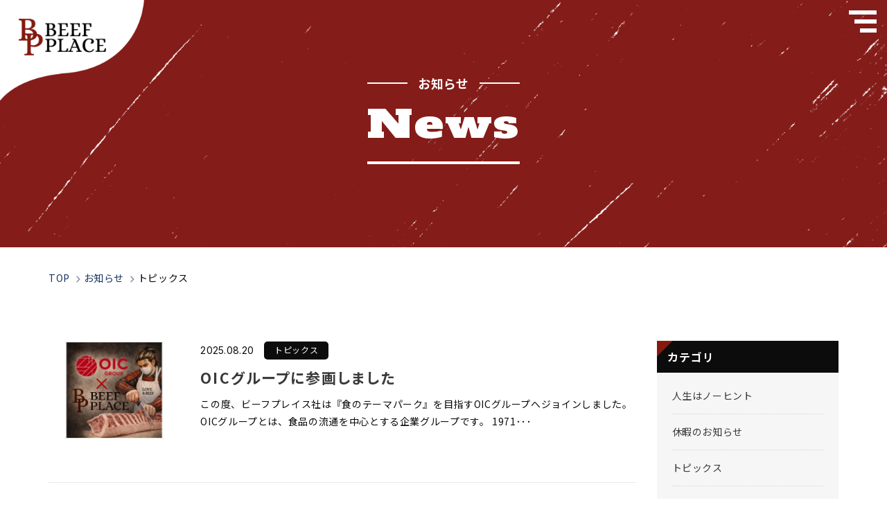

--- FILE ---
content_type: text/html; charset=UTF-8
request_url: https://www.beefplace.jp/topics/
body_size: 13429
content:
<!doctype html>
<html dir="ltr" lang="ja">
	<head>
		<!-- Google Tag Manager -->
<script>(function(w,d,s,l,i){w[l]=w[l]||[];w[l].push({'gtm.start':
new Date().getTime(),event:'gtm.js'});var f=d.getElementsByTagName(s)[0],
j=d.createElement(s),dl=l!='dataLayer'?'&l='+l:'';j.async=true;j.src=
'https://www.googletagmanager.com/gtm.js?id='+i+dl;f.parentNode.insertBefore(j,f);
})(window,document,'script','dataLayer','GTM-PDJVHDWZ');</script>
<!-- End Google Tag Manager -->
		<meta charset="utf-8">
		<meta http-equiv="X-UA-Compatible" content="IE=edge,chrome=1">
		<meta name="viewport" content="width=device-width, initial-scale=1.0">
		<link rel="pingback" href="https://www.beefplace.jp/bpwp/xmlrpc.php" />
		<link rel="alternate" media="handheld" href="https://www.beefplace.jp" />
		
	<style>img:is([sizes="auto" i], [sizes^="auto," i]) { contain-intrinsic-size: 3000px 1500px }</style>
	
		<!-- All in One SEO 4.8.5 - aioseo.com -->
		<title>トピックス | ビーフプレイス株式会社</title>
	<meta name="robots" content="max-image-preview:large" />
	<link rel="canonical" href="https://www.beefplace.jp/topics/" />
	<link rel="next" href="https://www.beefplace.jp/topics/page/2/" />
	<meta name="generator" content="All in One SEO (AIOSEO) 4.8.5" />
		<script type="application/ld+json" class="aioseo-schema">
			{"@context":"https:\/\/schema.org","@graph":[{"@type":"BreadcrumbList","@id":"https:\/\/www.beefplace.jp\/topics\/#breadcrumblist","itemListElement":[{"@type":"ListItem","@id":"https:\/\/www.beefplace.jp#listItem","position":1,"name":"\u30db\u30fc\u30e0","item":"https:\/\/www.beefplace.jp","nextItem":{"@type":"ListItem","@id":"https:\/\/www.beefplace.jp\/topics\/#listItem","name":"\u30c8\u30d4\u30c3\u30af\u30b9"}},{"@type":"ListItem","@id":"https:\/\/www.beefplace.jp\/topics\/#listItem","position":2,"name":"\u30c8\u30d4\u30c3\u30af\u30b9","previousItem":{"@type":"ListItem","@id":"https:\/\/www.beefplace.jp#listItem","name":"\u30db\u30fc\u30e0"}}]},{"@type":"CollectionPage","@id":"https:\/\/www.beefplace.jp\/topics\/#collectionpage","url":"https:\/\/www.beefplace.jp\/topics\/","name":"\u30c8\u30d4\u30c3\u30af\u30b9 | \u30d3\u30fc\u30d5\u30d7\u30ec\u30a4\u30b9\u682a\u5f0f\u4f1a\u793e","inLanguage":"ja","isPartOf":{"@id":"https:\/\/www.beefplace.jp\/#website"},"breadcrumb":{"@id":"https:\/\/www.beefplace.jp\/topics\/#breadcrumblist"}},{"@type":"Organization","@id":"https:\/\/www.beefplace.jp\/#organization","name":"\u30d3\u30fc\u30d5\u30d7\u30ec\u30a4\u30b9\u682a\u5f0f\u4f1a\u793e","description":"\u56fd\u5185\u30d3\u30fc\u30d5\u30ab\u30c3\u30c8\u6280\u8853\u3092\u63d0\u4f9b\u3059\u308b\u6674\u308c\u306e\u56fd\u306e\u60c5\u71b1\u5de5\u5834","url":"https:\/\/www.beefplace.jp\/"},{"@type":"WebSite","@id":"https:\/\/www.beefplace.jp\/#website","url":"https:\/\/www.beefplace.jp\/","name":"\u30d7\u30e9\u30b9\u30c8\u30ea\u30fc\u30db\u30fc\u30eb\u30c7\u30a3\u30f3\u30b0\u30b9\u682a\u5f0f\u4f1a\u793e","description":"\u56fd\u5185\u30d3\u30fc\u30d5\u30ab\u30c3\u30c8\u6280\u8853\u3092\u63d0\u4f9b\u3059\u308b\u6674\u308c\u306e\u56fd\u306e\u60c5\u71b1\u5de5\u5834","inLanguage":"ja","publisher":{"@id":"https:\/\/www.beefplace.jp\/#organization"}}]}
		</script>
		<!-- All in One SEO -->

<link rel="alternate" type="application/rss+xml" title="ビーフプレイス株式会社 &raquo; フィード" href="https://www.beefplace.jp/feed/" />
<link rel="alternate" type="application/rss+xml" title="ビーフプレイス株式会社 &raquo; コメントフィード" href="https://www.beefplace.jp/comments/feed/" />
<script type="text/javascript">
/* <![CDATA[ */
window._wpemojiSettings = {"baseUrl":"https:\/\/s.w.org\/images\/core\/emoji\/16.0.1\/72x72\/","ext":".png","svgUrl":"https:\/\/s.w.org\/images\/core\/emoji\/16.0.1\/svg\/","svgExt":".svg","source":{"concatemoji":"https:\/\/www.beefplace.jp\/bpwp\/wp-includes\/js\/wp-emoji-release.min.js?ver=6.8.3"}};
/*! This file is auto-generated */
!function(s,n){var o,i,e;function c(e){try{var t={supportTests:e,timestamp:(new Date).valueOf()};sessionStorage.setItem(o,JSON.stringify(t))}catch(e){}}function p(e,t,n){e.clearRect(0,0,e.canvas.width,e.canvas.height),e.fillText(t,0,0);var t=new Uint32Array(e.getImageData(0,0,e.canvas.width,e.canvas.height).data),a=(e.clearRect(0,0,e.canvas.width,e.canvas.height),e.fillText(n,0,0),new Uint32Array(e.getImageData(0,0,e.canvas.width,e.canvas.height).data));return t.every(function(e,t){return e===a[t]})}function u(e,t){e.clearRect(0,0,e.canvas.width,e.canvas.height),e.fillText(t,0,0);for(var n=e.getImageData(16,16,1,1),a=0;a<n.data.length;a++)if(0!==n.data[a])return!1;return!0}function f(e,t,n,a){switch(t){case"flag":return n(e,"\ud83c\udff3\ufe0f\u200d\u26a7\ufe0f","\ud83c\udff3\ufe0f\u200b\u26a7\ufe0f")?!1:!n(e,"\ud83c\udde8\ud83c\uddf6","\ud83c\udde8\u200b\ud83c\uddf6")&&!n(e,"\ud83c\udff4\udb40\udc67\udb40\udc62\udb40\udc65\udb40\udc6e\udb40\udc67\udb40\udc7f","\ud83c\udff4\u200b\udb40\udc67\u200b\udb40\udc62\u200b\udb40\udc65\u200b\udb40\udc6e\u200b\udb40\udc67\u200b\udb40\udc7f");case"emoji":return!a(e,"\ud83e\udedf")}return!1}function g(e,t,n,a){var r="undefined"!=typeof WorkerGlobalScope&&self instanceof WorkerGlobalScope?new OffscreenCanvas(300,150):s.createElement("canvas"),o=r.getContext("2d",{willReadFrequently:!0}),i=(o.textBaseline="top",o.font="600 32px Arial",{});return e.forEach(function(e){i[e]=t(o,e,n,a)}),i}function t(e){var t=s.createElement("script");t.src=e,t.defer=!0,s.head.appendChild(t)}"undefined"!=typeof Promise&&(o="wpEmojiSettingsSupports",i=["flag","emoji"],n.supports={everything:!0,everythingExceptFlag:!0},e=new Promise(function(e){s.addEventListener("DOMContentLoaded",e,{once:!0})}),new Promise(function(t){var n=function(){try{var e=JSON.parse(sessionStorage.getItem(o));if("object"==typeof e&&"number"==typeof e.timestamp&&(new Date).valueOf()<e.timestamp+604800&&"object"==typeof e.supportTests)return e.supportTests}catch(e){}return null}();if(!n){if("undefined"!=typeof Worker&&"undefined"!=typeof OffscreenCanvas&&"undefined"!=typeof URL&&URL.createObjectURL&&"undefined"!=typeof Blob)try{var e="postMessage("+g.toString()+"("+[JSON.stringify(i),f.toString(),p.toString(),u.toString()].join(",")+"));",a=new Blob([e],{type:"text/javascript"}),r=new Worker(URL.createObjectURL(a),{name:"wpTestEmojiSupports"});return void(r.onmessage=function(e){c(n=e.data),r.terminate(),t(n)})}catch(e){}c(n=g(i,f,p,u))}t(n)}).then(function(e){for(var t in e)n.supports[t]=e[t],n.supports.everything=n.supports.everything&&n.supports[t],"flag"!==t&&(n.supports.everythingExceptFlag=n.supports.everythingExceptFlag&&n.supports[t]);n.supports.everythingExceptFlag=n.supports.everythingExceptFlag&&!n.supports.flag,n.DOMReady=!1,n.readyCallback=function(){n.DOMReady=!0}}).then(function(){return e}).then(function(){var e;n.supports.everything||(n.readyCallback(),(e=n.source||{}).concatemoji?t(e.concatemoji):e.wpemoji&&e.twemoji&&(t(e.twemoji),t(e.wpemoji)))}))}((window,document),window._wpemojiSettings);
/* ]]> */
</script>
<style id='wp-emoji-styles-inline-css' type='text/css'>

	img.wp-smiley, img.emoji {
		display: inline !important;
		border: none !important;
		box-shadow: none !important;
		height: 1em !important;
		width: 1em !important;
		margin: 0 0.07em !important;
		vertical-align: -0.1em !important;
		background: none !important;
		padding: 0 !important;
	}
</style>
<link rel='stylesheet' id='wp-block-library-css' href='https://www.beefplace.jp/bpwp/wp-includes/css/dist/block-library/style.min.css?ver=6.8.3' type='text/css' media='all' />
<style id='classic-theme-styles-inline-css' type='text/css'>
/*! This file is auto-generated */
.wp-block-button__link{color:#fff;background-color:#32373c;border-radius:9999px;box-shadow:none;text-decoration:none;padding:calc(.667em + 2px) calc(1.333em + 2px);font-size:1.125em}.wp-block-file__button{background:#32373c;color:#fff;text-decoration:none}
</style>
<style id='global-styles-inline-css' type='text/css'>
:root{--wp--preset--aspect-ratio--square: 1;--wp--preset--aspect-ratio--4-3: 4/3;--wp--preset--aspect-ratio--3-4: 3/4;--wp--preset--aspect-ratio--3-2: 3/2;--wp--preset--aspect-ratio--2-3: 2/3;--wp--preset--aspect-ratio--16-9: 16/9;--wp--preset--aspect-ratio--9-16: 9/16;--wp--preset--color--black: #000000;--wp--preset--color--cyan-bluish-gray: #abb8c3;--wp--preset--color--white: #ffffff;--wp--preset--color--pale-pink: #f78da7;--wp--preset--color--vivid-red: #cf2e2e;--wp--preset--color--luminous-vivid-orange: #ff6900;--wp--preset--color--luminous-vivid-amber: #fcb900;--wp--preset--color--light-green-cyan: #7bdcb5;--wp--preset--color--vivid-green-cyan: #00d084;--wp--preset--color--pale-cyan-blue: #8ed1fc;--wp--preset--color--vivid-cyan-blue: #0693e3;--wp--preset--color--vivid-purple: #9b51e0;--wp--preset--gradient--vivid-cyan-blue-to-vivid-purple: linear-gradient(135deg,rgba(6,147,227,1) 0%,rgb(155,81,224) 100%);--wp--preset--gradient--light-green-cyan-to-vivid-green-cyan: linear-gradient(135deg,rgb(122,220,180) 0%,rgb(0,208,130) 100%);--wp--preset--gradient--luminous-vivid-amber-to-luminous-vivid-orange: linear-gradient(135deg,rgba(252,185,0,1) 0%,rgba(255,105,0,1) 100%);--wp--preset--gradient--luminous-vivid-orange-to-vivid-red: linear-gradient(135deg,rgba(255,105,0,1) 0%,rgb(207,46,46) 100%);--wp--preset--gradient--very-light-gray-to-cyan-bluish-gray: linear-gradient(135deg,rgb(238,238,238) 0%,rgb(169,184,195) 100%);--wp--preset--gradient--cool-to-warm-spectrum: linear-gradient(135deg,rgb(74,234,220) 0%,rgb(151,120,209) 20%,rgb(207,42,186) 40%,rgb(238,44,130) 60%,rgb(251,105,98) 80%,rgb(254,248,76) 100%);--wp--preset--gradient--blush-light-purple: linear-gradient(135deg,rgb(255,206,236) 0%,rgb(152,150,240) 100%);--wp--preset--gradient--blush-bordeaux: linear-gradient(135deg,rgb(254,205,165) 0%,rgb(254,45,45) 50%,rgb(107,0,62) 100%);--wp--preset--gradient--luminous-dusk: linear-gradient(135deg,rgb(255,203,112) 0%,rgb(199,81,192) 50%,rgb(65,88,208) 100%);--wp--preset--gradient--pale-ocean: linear-gradient(135deg,rgb(255,245,203) 0%,rgb(182,227,212) 50%,rgb(51,167,181) 100%);--wp--preset--gradient--electric-grass: linear-gradient(135deg,rgb(202,248,128) 0%,rgb(113,206,126) 100%);--wp--preset--gradient--midnight: linear-gradient(135deg,rgb(2,3,129) 0%,rgb(40,116,252) 100%);--wp--preset--font-size--small: 13px;--wp--preset--font-size--medium: 20px;--wp--preset--font-size--large: 36px;--wp--preset--font-size--x-large: 42px;--wp--preset--spacing--20: 0.44rem;--wp--preset--spacing--30: 0.67rem;--wp--preset--spacing--40: 1rem;--wp--preset--spacing--50: 1.5rem;--wp--preset--spacing--60: 2.25rem;--wp--preset--spacing--70: 3.38rem;--wp--preset--spacing--80: 5.06rem;--wp--preset--shadow--natural: 6px 6px 9px rgba(0, 0, 0, 0.2);--wp--preset--shadow--deep: 12px 12px 50px rgba(0, 0, 0, 0.4);--wp--preset--shadow--sharp: 6px 6px 0px rgba(0, 0, 0, 0.2);--wp--preset--shadow--outlined: 6px 6px 0px -3px rgba(255, 255, 255, 1), 6px 6px rgba(0, 0, 0, 1);--wp--preset--shadow--crisp: 6px 6px 0px rgba(0, 0, 0, 1);}:where(.is-layout-flex){gap: 0.5em;}:where(.is-layout-grid){gap: 0.5em;}body .is-layout-flex{display: flex;}.is-layout-flex{flex-wrap: wrap;align-items: center;}.is-layout-flex > :is(*, div){margin: 0;}body .is-layout-grid{display: grid;}.is-layout-grid > :is(*, div){margin: 0;}:where(.wp-block-columns.is-layout-flex){gap: 2em;}:where(.wp-block-columns.is-layout-grid){gap: 2em;}:where(.wp-block-post-template.is-layout-flex){gap: 1.25em;}:where(.wp-block-post-template.is-layout-grid){gap: 1.25em;}.has-black-color{color: var(--wp--preset--color--black) !important;}.has-cyan-bluish-gray-color{color: var(--wp--preset--color--cyan-bluish-gray) !important;}.has-white-color{color: var(--wp--preset--color--white) !important;}.has-pale-pink-color{color: var(--wp--preset--color--pale-pink) !important;}.has-vivid-red-color{color: var(--wp--preset--color--vivid-red) !important;}.has-luminous-vivid-orange-color{color: var(--wp--preset--color--luminous-vivid-orange) !important;}.has-luminous-vivid-amber-color{color: var(--wp--preset--color--luminous-vivid-amber) !important;}.has-light-green-cyan-color{color: var(--wp--preset--color--light-green-cyan) !important;}.has-vivid-green-cyan-color{color: var(--wp--preset--color--vivid-green-cyan) !important;}.has-pale-cyan-blue-color{color: var(--wp--preset--color--pale-cyan-blue) !important;}.has-vivid-cyan-blue-color{color: var(--wp--preset--color--vivid-cyan-blue) !important;}.has-vivid-purple-color{color: var(--wp--preset--color--vivid-purple) !important;}.has-black-background-color{background-color: var(--wp--preset--color--black) !important;}.has-cyan-bluish-gray-background-color{background-color: var(--wp--preset--color--cyan-bluish-gray) !important;}.has-white-background-color{background-color: var(--wp--preset--color--white) !important;}.has-pale-pink-background-color{background-color: var(--wp--preset--color--pale-pink) !important;}.has-vivid-red-background-color{background-color: var(--wp--preset--color--vivid-red) !important;}.has-luminous-vivid-orange-background-color{background-color: var(--wp--preset--color--luminous-vivid-orange) !important;}.has-luminous-vivid-amber-background-color{background-color: var(--wp--preset--color--luminous-vivid-amber) !important;}.has-light-green-cyan-background-color{background-color: var(--wp--preset--color--light-green-cyan) !important;}.has-vivid-green-cyan-background-color{background-color: var(--wp--preset--color--vivid-green-cyan) !important;}.has-pale-cyan-blue-background-color{background-color: var(--wp--preset--color--pale-cyan-blue) !important;}.has-vivid-cyan-blue-background-color{background-color: var(--wp--preset--color--vivid-cyan-blue) !important;}.has-vivid-purple-background-color{background-color: var(--wp--preset--color--vivid-purple) !important;}.has-black-border-color{border-color: var(--wp--preset--color--black) !important;}.has-cyan-bluish-gray-border-color{border-color: var(--wp--preset--color--cyan-bluish-gray) !important;}.has-white-border-color{border-color: var(--wp--preset--color--white) !important;}.has-pale-pink-border-color{border-color: var(--wp--preset--color--pale-pink) !important;}.has-vivid-red-border-color{border-color: var(--wp--preset--color--vivid-red) !important;}.has-luminous-vivid-orange-border-color{border-color: var(--wp--preset--color--luminous-vivid-orange) !important;}.has-luminous-vivid-amber-border-color{border-color: var(--wp--preset--color--luminous-vivid-amber) !important;}.has-light-green-cyan-border-color{border-color: var(--wp--preset--color--light-green-cyan) !important;}.has-vivid-green-cyan-border-color{border-color: var(--wp--preset--color--vivid-green-cyan) !important;}.has-pale-cyan-blue-border-color{border-color: var(--wp--preset--color--pale-cyan-blue) !important;}.has-vivid-cyan-blue-border-color{border-color: var(--wp--preset--color--vivid-cyan-blue) !important;}.has-vivid-purple-border-color{border-color: var(--wp--preset--color--vivid-purple) !important;}.has-vivid-cyan-blue-to-vivid-purple-gradient-background{background: var(--wp--preset--gradient--vivid-cyan-blue-to-vivid-purple) !important;}.has-light-green-cyan-to-vivid-green-cyan-gradient-background{background: var(--wp--preset--gradient--light-green-cyan-to-vivid-green-cyan) !important;}.has-luminous-vivid-amber-to-luminous-vivid-orange-gradient-background{background: var(--wp--preset--gradient--luminous-vivid-amber-to-luminous-vivid-orange) !important;}.has-luminous-vivid-orange-to-vivid-red-gradient-background{background: var(--wp--preset--gradient--luminous-vivid-orange-to-vivid-red) !important;}.has-very-light-gray-to-cyan-bluish-gray-gradient-background{background: var(--wp--preset--gradient--very-light-gray-to-cyan-bluish-gray) !important;}.has-cool-to-warm-spectrum-gradient-background{background: var(--wp--preset--gradient--cool-to-warm-spectrum) !important;}.has-blush-light-purple-gradient-background{background: var(--wp--preset--gradient--blush-light-purple) !important;}.has-blush-bordeaux-gradient-background{background: var(--wp--preset--gradient--blush-bordeaux) !important;}.has-luminous-dusk-gradient-background{background: var(--wp--preset--gradient--luminous-dusk) !important;}.has-pale-ocean-gradient-background{background: var(--wp--preset--gradient--pale-ocean) !important;}.has-electric-grass-gradient-background{background: var(--wp--preset--gradient--electric-grass) !important;}.has-midnight-gradient-background{background: var(--wp--preset--gradient--midnight) !important;}.has-small-font-size{font-size: var(--wp--preset--font-size--small) !important;}.has-medium-font-size{font-size: var(--wp--preset--font-size--medium) !important;}.has-large-font-size{font-size: var(--wp--preset--font-size--large) !important;}.has-x-large-font-size{font-size: var(--wp--preset--font-size--x-large) !important;}
:where(.wp-block-post-template.is-layout-flex){gap: 1.25em;}:where(.wp-block-post-template.is-layout-grid){gap: 1.25em;}
:where(.wp-block-columns.is-layout-flex){gap: 2em;}:where(.wp-block-columns.is-layout-grid){gap: 2em;}
:root :where(.wp-block-pullquote){font-size: 1.5em;line-height: 1.6;}
</style>
<link rel='stylesheet' id='fancybox-css' href='https://www.beefplace.jp/bpwp/wp-content/plugins/easy-fancybox/fancybox/1.5.4/jquery.fancybox.min.css?ver=6.8.3' type='text/css' media='screen' />
<link rel='stylesheet' id='dashicons-css' href='https://www.beefplace.jp/bpwp/wp-includes/css/dashicons.min.css?ver=6.8.3' type='text/css' media='all' />
<link rel='stylesheet' id='msg-style-css' href='https://www.beefplace.jp/bpwp/wp-content/themes/package-msg/style.css?ver=6.8.3' type='text/css' media='all' />
<link rel='stylesheet' id='css-custom-css' href='https://www.beefplace.jp/bpwp/wp-content/themes/package-msg/css/style.min.css?ver=1.0.0' type='text/css' media='all' />
<script type="text/javascript" src="https://www.beefplace.jp/bpwp/wp-includes/js/jquery/jquery.min.js?ver=3.7.1" id="jquery-core-js"></script>
<script type="text/javascript" src="https://www.beefplace.jp/bpwp/wp-includes/js/jquery/jquery-migrate.min.js?ver=3.4.1" id="jquery-migrate-js"></script>
<link rel="https://api.w.org/" href="https://www.beefplace.jp/wp-json/" /><link rel="alternate" title="JSON" type="application/json" href="https://www.beefplace.jp/wp-json/wp/v2/categories/49" /><style>:root {
			--lazy-loader-animation-duration: 300ms;
		}
		  
		.lazyload {
	display: block;
}

.lazyload,
        .lazyloading {
			opacity: 0;
		}


		.lazyloaded {
			opacity: 1;
			transition: opacity 300ms;
			transition: opacity var(--lazy-loader-animation-duration);
		}.lazyloading {
	color: transparent;
	opacity: 1;
	transition: opacity 300ms;
	transition: opacity var(--lazy-loader-animation-duration);
	background: url("data:image/svg+xml,%3Csvg%20width%3D%2244%22%20height%3D%2244%22%20xmlns%3D%22http%3A%2F%2Fwww.w3.org%2F2000%2Fsvg%22%20stroke%3D%22%23333333%22%3E%3Cg%20fill%3D%22none%22%20fill-rule%3D%22evenodd%22%20stroke-width%3D%222%22%3E%3Ccircle%20cx%3D%2222%22%20cy%3D%2222%22%20r%3D%221%22%3E%3Canimate%20attributeName%3D%22r%22%20begin%3D%220s%22%20dur%3D%221.8s%22%20values%3D%221%3B%2020%22%20calcMode%3D%22spline%22%20keyTimes%3D%220%3B%201%22%20keySplines%3D%220.165%2C%200.84%2C%200.44%2C%201%22%20repeatCount%3D%22indefinite%22%2F%3E%3Canimate%20attributeName%3D%22stroke-opacity%22%20begin%3D%220s%22%20dur%3D%221.8s%22%20values%3D%221%3B%200%22%20calcMode%3D%22spline%22%20keyTimes%3D%220%3B%201%22%20keySplines%3D%220.3%2C%200.61%2C%200.355%2C%201%22%20repeatCount%3D%22indefinite%22%2F%3E%3C%2Fcircle%3E%3Ccircle%20cx%3D%2222%22%20cy%3D%2222%22%20r%3D%221%22%3E%3Canimate%20attributeName%3D%22r%22%20begin%3D%22-0.9s%22%20dur%3D%221.8s%22%20values%3D%221%3B%2020%22%20calcMode%3D%22spline%22%20keyTimes%3D%220%3B%201%22%20keySplines%3D%220.165%2C%200.84%2C%200.44%2C%201%22%20repeatCount%3D%22indefinite%22%2F%3E%3Canimate%20attributeName%3D%22stroke-opacity%22%20begin%3D%22-0.9s%22%20dur%3D%221.8s%22%20values%3D%221%3B%200%22%20calcMode%3D%22spline%22%20keyTimes%3D%220%3B%201%22%20keySplines%3D%220.3%2C%200.61%2C%200.355%2C%201%22%20repeatCount%3D%22indefinite%22%2F%3E%3C%2Fcircle%3E%3C%2Fg%3E%3C%2Fsvg%3E") no-repeat;
	background-size: 2em 2em;
	background-position: center center;
}

.lazyloaded {
	animation-name: loaded;
	animation-duration: 300ms;
	animation-duration: var(--lazy-loader-animation-duration);
	transition: none;
}

@keyframes loaded {
	from {
		opacity: 0;
	}

	to {
		opacity: 1;
	}
}</style><noscript><style>.lazyload { display: none; } .lazyload[class*="lazy-loader-background-element-"] { display: block; opacity: 1; }</style></noscript>                <script>
                    var ajaxUrl = 'https://www.beefplace.jp/bpwp/wp-admin/admin-ajax.php';
                </script>
        
	    <!--[if lt IE 9]>
        	<script src="https://www.beefplace.jp/bpwp/wp-content/themes/kurabiz-wp-v3/basic/jquery/html5shiv.js"></script>
        	<script src="https://www.beefplace.jp/bpwp/wp-content/themes/kurabiz-wp-v3/basic/jquery/respond.min.js"></script>
    	<![endif]-->
<link rel="icon" href="https://www.beefplace.jp/bpwp/wp-content/uploads/2023/07/cropped-favicon-32x32.png" sizes="32x32" />
<link rel="icon" href="https://www.beefplace.jp/bpwp/wp-content/uploads/2023/07/cropped-favicon-192x192.png" sizes="192x192" />
<link rel="apple-touch-icon" href="https://www.beefplace.jp/bpwp/wp-content/uploads/2023/07/cropped-favicon-180x180.png" />
<meta name="msapplication-TileImage" content="https://www.beefplace.jp/bpwp/wp-content/uploads/2023/07/cropped-favicon-270x270.png" />

		<meta name="google-site-verification" content="n39AZu2dAICfp6DgljFQONAZT-yJ-xJuLCI_cjCd-k8" />
		<script type='text/javascript' src='https://www.beefplace.jp/bpwp/wp-content/themes/package-msg/js/imagesloaded.pkgd.min.js' id='image-loaded-js'></script>
	</head>
	<body class="archive category category-topics category-49 wp-theme-kurabiz-wp-v3 wp-child-theme-package-msg global-menu-bp__lg">
		<!-- Google Tag Manager (noscript) -->
<noscript><iframe src="https://www.googletagmanager.com/ns.html?id=GTM-PDJVHDWZ"
height="0" width="0" style="display:none;visibility:hidden"></iframe></noscript>
<!-- End Google Tag Manager (noscript) -->
		<header class="navbar-header">
			<div class="navbar-wrap block relative">
				<div class="navbar-logo-wrap">
					<a href="https://www.beefplace.jp/" class="navbar-logo block">
												<span class="logo remove load-monitor">ビーフプレイス株式会社</span>
					</a>
				</div>
				<nav role="navigation" class="navbar font--1_sp-0" id="menu-row">
					<div class="navbar-frame__wrap relative">
						<div class="navbar-frame relative">
							<div class="container">
								<div class="row row-xs clearfix">
									<div class="col-lg-8 col-md-7 space-ptit">
										<ul class="navbar-nav">
											<li>
												<a href="https://www.beefplace.jp/"><span>Top</span><span>トップページ</span></a>
											</li>
											<li>
												<a href="https://www.beefplace.jp/spirit/"><span>Our Spirit</span><span>私たちの想い</span></a>
											</li>
											<li>
												<a href="https://www.beefplace.jp/company/"><span>Company</span><span>会社概要</span></a>
											</li>
											<li>
												<a href="https://www.beefplace.jp/sdgs/"><span>Sustainability</span><span>SDGsの取り組み</span></a>
											</li>
											<li>
												<a href="https://www.beefplace.jp/safety/"><span>Safety</span><span>品質管理体制</span></a>
											</li>
											<li>
												<a href="https://www.beefplace.jp/recruit/"><span>Recruitment</span><span>採用情報</span></a>
											</li>
											<li>
												<a href="https://www.beefplace.jp/news/"><span>News</span><span>お知らせ</span></a>
											</li>
											<li class="hidden-sm hidden-xs">
												<a href="https://www.beefplace.jp/contact/"><span>Contact</span><span>お問い合わせ</span></a>
											</li>
										</ul>
									</div>
									<div class="col-lg-4 col-md-5 space">
										<div class="row clearfix">
											<div class="col-md-12 col-sm-6 space-ptit pt-0-sm">
												<a href="https://www.beefplace.jp/contact/" class="more bg-clear on-border btn-contact fff xtAc ls-0">
													<span class="extend"><span class="block font-2_dt-0_sp--1 noto-b">お問い合わせフォーム</span></span>
												</a>
											</div>
										</div>
									</div>
								</div>
							</div>
						</div>
					</div>
				</nav>
				<div class="navbar-toggle">
					<button data-toggle="#menu-row" type="button"><span></span></button>
				</div>
			</div>
		</header>

		<div class="fullscreen-wrapper">
			<div class="block-box container xtAc">
				<div class="fullscreen-label__wrap inline-block">
					<div class="fullscreen-label relative">
						<div class="fullscreen-label__main relative flex_pseudo_middle_center">
							<h1 class="fff font-1_tb-0_sp--2 noto-b ls-0">お知らせ</h1>
						</div>
						<div class="fullscreen-label__sub space-ptit font-1_tb-0_sp--2 ls-0 xtAc extend-c">
							<div class="fff font-6 alfa ls-0">News</div>
						</div>
						<div class="space-half"></div>
					</div>
				</div>
			</div>
		</div>

		<section id="wrapper">
			<div id="outline" class="clearfix font_sp--1">
				<div class="container space-half">
					<div class="breadcrumbs font--1">
						<!-- Breadcrumb NavXT 7.4.1 -->
<span property="itemListElement" typeof="ListItem"><a property="item" typeof="WebPage" title="Go to ビーフプレイス株式会社." href="https://www.beefplace.jp" class="home" ><span property="name">TOP</span></a><meta property="position" content="1"></span><span property="itemListElement" typeof="ListItem"><a property="item" typeof="WebPage" title="お知らせへ移動する" href="https://www.beefplace.jp/news/" class="post-root post post-post" ><span property="name">お知らせ</span></a><meta property="position" content="2"></span><span class="archive taxonomy category current-item">トピックス</span>
					</div>
					<div class="space-ptit"></div>
				</div>
				<!-- ↓ contents ↓ -->



<div class="block-blog__archive">
	<div class="block-box pt-0 container">
		<div class="row wide clearfix flex_sm_">
			<div class="col-sm-9">
				<div class="archive-lists">
					<div class="archive-row space-half">
						<div class="row ptit-xs clearfix flex_wrap">
							<div class="space-half col-xs-3">
								<a href="https://www.beefplace.jp/2025/08/20/6165/" class="thumb-ph zoom block"><span class="remove lazyload" data-bg="https://www.beefplace.jp/bpwp/wp-content/uploads/2025/08/9456fy-768x576.jpg"></span></a>
								<div class="space-half"></div>
							</div>
							<div class="space-half col-xs-9">
								<div class="archive-meta flex_middle">
									<div class="archive-meta__date navy inline-block font--1 inter">2025.08.20</div>
									<a href="" class="archive-meta__category inline-block hover fff font--2_sp--2 goshic ls-0"><span>トピックス</span></a>
									
								</div>
								<a href="https://www.beefplace.jp/2025/08/20/6165/" class="archive-anchor block space-ptit font-2_sp--1 noto-b ls-0 ellipsis">OICグループに参画しました</a>
								<div class="hidden-xs font--1 ls-2 space-ptit"><p>この度、ビーフプレイス社は『食のテーマパーク』を目指すOICグループへジョインしました。 OICグループとは、食品の流通を中心とする企業グループです。 1971･･･</p>
</div>
								<div class="space-half"></div>
							</div>
						</div>
						<div class="space-half"></div>
					</div>
					<div class="archive-row space-half">
						<div class="row ptit-xs clearfix flex_wrap">
							<div class="space-half col-xs-3">
								<a href="https://www.beefplace.jp/2025/05/25/6053/" class="thumb-ph zoom block"><span class="remove lazyload" data-bg="https://www.beefplace.jp/bpwp/wp-content/uploads/2025/05/syourai_sekkei_man.png"></span></a>
								<div class="space-half"></div>
							</div>
							<div class="space-half col-xs-9">
								<div class="archive-meta flex_middle">
									<div class="archive-meta__date navy inline-block font--1 inter">2025.05.25</div>
									<a href="" class="archive-meta__category inline-block hover fff font--2_sp--2 goshic ls-0"><span>トピックス</span></a>
									
								</div>
								<a href="https://www.beefplace.jp/2025/05/25/6053/" class="archive-anchor block space-ptit font-2_sp--1 noto-b ls-0 ellipsis">計画性をもった作業スペースを</a>
								<div class="hidden-xs font--1 ls-2 space-ptit"><p>前回より 「作業スペースが広い」ことや「倉庫が広い」など、そりゃ狭いより広いに越したことはない。 作業スペースが広がり、作業をしやすい。 顕著な例でいえば、駐車･･･</p>
</div>
								<div class="space-half"></div>
							</div>
						</div>
						<div class="space-half"></div>
					</div>
					<div class="archive-row space-half">
						<div class="row ptit-xs clearfix flex_wrap">
							<div class="space-half col-xs-3">
								<a href="https://www.beefplace.jp/2025/05/18/6025/" class="thumb-ph zoom block"><span class="remove lazyload" data-bg="https://www.beefplace.jp/bpwp/wp-content/uploads/2025/05/IMG_1866.jpg"></span></a>
								<div class="space-half"></div>
							</div>
							<div class="space-half col-xs-9">
								<div class="archive-meta flex_middle">
									<div class="archive-meta__date navy inline-block font--1 inter">2025.05.18</div>
									<a href="" class="archive-meta__category inline-block hover fff font--2_sp--2 goshic ls-0"><span>トピックス</span></a>
									
								</div>
								<a href="https://www.beefplace.jp/2025/05/18/6025/" class="archive-anchor block space-ptit font-2_sp--1 noto-b ls-0 ellipsis">刷新された作業場より</a>
								<div class="hidden-xs font--1 ls-2 space-ptit"><p>サブラインを増設して1週間が経過。 うん！エエですね。 最高です。素晴らしいです。我が社史上最強のスーパーラインですわ。 ライン(作業スペース)が増えた分、動け･･･</p>
</div>
								<div class="space-half"></div>
							</div>
						</div>
						<div class="space-half"></div>
					</div>
					<div class="archive-row space-half">
						<div class="row ptit-xs clearfix flex_wrap">
							<div class="space-half col-xs-3">
								<a href="https://www.beefplace.jp/2025/05/11/5997/" class="thumb-ph zoom block"><span class="remove lazyload" data-bg="https://www.beefplace.jp/bpwp/wp-content/uploads/2025/05/IMG_1830.jpg"></span></a>
								<div class="space-half"></div>
							</div>
							<div class="space-half col-xs-9">
								<div class="archive-meta flex_middle">
									<div class="archive-meta__date navy inline-block font--1 inter">2025.05.11</div>
									<a href="" class="archive-meta__category inline-block hover fff font--2_sp--2 goshic ls-0"><span>トピックス</span></a>
									
								</div>
								<a href="https://www.beefplace.jp/2025/05/11/5997/" class="archive-anchor block space-ptit font-2_sp--1 noto-b ls-0 ellipsis">サブラインを増設</a>
								<div class="hidden-xs font--1 ls-2 space-ptit"><p>このGWの間、計画通りサブラインを増設。 会社の三ヶ年計画の最終章。 現在の月間の処理頭数が、750頭。 これを1,000頭にまで処理できる予定であります。 改･･･</p>
</div>
								<div class="space-half"></div>
							</div>
						</div>
						<div class="space-half"></div>
					</div>
					<div class="archive-row space-half">
						<div class="row ptit-xs clearfix flex_wrap">
							<div class="space-half col-xs-3">
								<a href="https://www.beefplace.jp/2025/05/05/5964/" class="thumb-ph zoom block"><span class="remove lazyload" data-bg="https://www.beefplace.jp/bpwp/wp-content/uploads/2025/05/IMG_1801.jpg"></span></a>
								<div class="space-half"></div>
							</div>
							<div class="space-half col-xs-9">
								<div class="archive-meta flex_middle">
									<div class="archive-meta__date navy inline-block font--1 inter">2025.05.05</div>
									<a href="" class="archive-meta__category inline-block hover fff font--2_sp--2 goshic ls-0"><span>トピックス</span></a>
									
								</div>
								<a href="https://www.beefplace.jp/2025/05/05/5964/" class="archive-anchor block space-ptit font-2_sp--1 noto-b ls-0 ellipsis">飲むヨーグルトの魅力</a>
								<div class="hidden-xs font--1 ls-2 space-ptit"><p>初回から読むにはコチラ。 前回は、話の前提が長すぎました。 本記事は、本題に突入しまする。 大豆ミートという異次元の食べ物が出てきて、我々食肉業界の未来に大きな･･･</p>
</div>
								<div class="space-half"></div>
							</div>
						</div>
						<div class="space-half"></div>
					</div>
					<div class="archive-row space-half">
						<div class="row ptit-xs clearfix flex_wrap">
							<div class="space-half col-xs-3">
								<a href="https://www.beefplace.jp/2025/04/27/5938/" class="thumb-ph zoom block"><span class="remove lazyload" data-bg="https://www.beefplace.jp/bpwp/wp-content/uploads/2025/04/DSC03426.jpg"></span></a>
								<div class="space-half"></div>
							</div>
							<div class="space-half col-xs-9">
								<div class="archive-meta flex_middle">
									<div class="archive-meta__date navy inline-block font--1 inter">2025.04.27</div>
									<a href="" class="archive-meta__category inline-block hover fff font--2_sp--2 goshic ls-0"><span>トピックス</span></a>
									
								</div>
								<a href="https://www.beefplace.jp/2025/04/27/5938/" class="archive-anchor block space-ptit font-2_sp--1 noto-b ls-0 ellipsis">なぜ、飲むヨーグルトはすぐになくなるのか</a>
								<div class="hidden-xs font--1 ls-2 space-ptit"><p>会社を運営する立場にいますと、しばしば思うことがる。 ビーフって”今は”人気だけれど、今後はどうなっていくのか。 この人気って言うのは、美味しいなどの味覚的なも･･･</p>
</div>
								<div class="space-half"></div>
							</div>
						</div>
						<div class="space-half"></div>
					</div>
					<div class="archive-row space-half">
						<div class="row ptit-xs clearfix flex_wrap">
							<div class="space-half col-xs-3">
								<a href="https://www.beefplace.jp/2025/03/09/5812/" class="thumb-ph zoom block"><span class="remove lazyload" data-bg="https://www.beefplace.jp/bpwp/wp-content/uploads/2025/03/IMG_1629.jpg"></span></a>
								<div class="space-half"></div>
							</div>
							<div class="space-half col-xs-9">
								<div class="archive-meta flex_middle">
									<div class="archive-meta__date navy inline-block font--1 inter">2025.03.09</div>
									<a href="" class="archive-meta__category inline-block hover fff font--2_sp--2 goshic ls-0"><span>トピックス</span></a>
									
								</div>
								<a href="https://www.beefplace.jp/2025/03/09/5812/" class="archive-anchor block space-ptit font-2_sp--1 noto-b ls-0 ellipsis">卵に肉をドロップ</a>
								<div class="hidden-xs font--1 ls-2 space-ptit"><p>すき焼きを食べるときに生卵につけて食べる。 誰がこんな旨い食い方を発案したのだろうか。 当たり前のようにすき焼きを食べるときは、生卵に肉をくぐらせて食べる。 当･･･</p>
</div>
								<div class="space-half"></div>
							</div>
						</div>
						<div class="space-half"></div>
					</div>
					<div class="archive-row space-half">
						<div class="row ptit-xs clearfix flex_wrap">
							<div class="space-half col-xs-3">
								<a href="https://www.beefplace.jp/2025/03/02/5804/" class="thumb-ph zoom block"><span class="remove lazyload" data-bg="https://www.beefplace.jp/bpwp/wp-content/uploads/2025/02/IMG_1573.jpg"></span></a>
								<div class="space-half"></div>
							</div>
							<div class="space-half col-xs-9">
								<div class="archive-meta flex_middle">
									<div class="archive-meta__date navy inline-block font--1 inter">2025.03.02</div>
									<a href="" class="archive-meta__category inline-block hover fff font--2_sp--2 goshic ls-0"><span>トピックス</span></a>
									
								</div>
								<a href="https://www.beefplace.jp/2025/03/02/5804/" class="archive-anchor block space-ptit font-2_sp--1 noto-b ls-0 ellipsis">新たな仲間が加入したぞ</a>
								<div class="hidden-xs font--1 ls-2 space-ptit"><p>去る2月15日、鳥貴族にて歓迎会を開催。 今年に入って、3名入社してくれました。 しかも、全員若い！ 我が社にとってはうれしい限りです。 さらに、そのうち一人は･･･</p>
</div>
								<div class="space-half"></div>
							</div>
						</div>
						<div class="space-half"></div>
					</div>
					<div class="archive-row space-half">
						<div class="row ptit-xs clearfix flex_wrap">
							<div class="space-half col-xs-3">
								<a href="https://www.beefplace.jp/2025/01/08/5662/" class="thumb-ph zoom block"><span class="remove lazyload" data-bg="https://www.beefplace.jp/bpwp/wp-content/uploads/2025/01/IMG_155.jpg"></span></a>
								<div class="space-half"></div>
							</div>
							<div class="space-half col-xs-9">
								<div class="archive-meta flex_middle">
									<div class="archive-meta__date navy inline-block font--1 inter">2025.01.08</div>
									<a href="" class="archive-meta__category inline-block hover fff font--2_sp--2 goshic ls-0"><span>トピックス</span></a>
									
								</div>
								<a href="https://www.beefplace.jp/2025/01/08/5662/" class="archive-anchor block space-ptit font-2_sp--1 noto-b ls-0 ellipsis">今日から初出勤</a>
								<div class="hidden-xs font--1 ls-2 space-ptit"><p>1月8日の本日、遅ればせながら我が BEEF PLACEE 社の初出勤。 ゆっくり過ぎるくらい休めました。 明日から本格的な営業や生産活動が始まります。 じゃ、･･･</p>
</div>
								<div class="space-half"></div>
							</div>
						</div>
						<div class="space-half"></div>
					</div>
					<div class="archive-row space-half">
						<div class="row ptit-xs clearfix flex_wrap">
							<div class="space-half col-xs-3">
								<a href="https://www.beefplace.jp/2025/01/05/5616/" class="thumb-ph zoom block"><span class="remove lazyload" data-bg="https://www.beefplace.jp/bpwp/wp-content/uploads/2025/01/shinnen_aisatsu_hebi_medousa.png"></span></a>
								<div class="space-half"></div>
							</div>
							<div class="space-half col-xs-9">
								<div class="archive-meta flex_middle">
									<div class="archive-meta__date navy inline-block font--1 inter">2025.01.05</div>
									<a href="" class="archive-meta__category inline-block hover fff font--2_sp--2 goshic ls-0"><span>トピックス</span></a>
									
								</div>
								<a href="https://www.beefplace.jp/2025/01/05/5616/" class="archive-anchor block space-ptit font-2_sp--1 noto-b ls-0 ellipsis">ﾊﾛｰ！2025</a>
								<div class="hidden-xs font--1 ls-2 space-ptit"><p>あけましておめでとうございます！ 今日は新年一発目の日曜日。 5日なので今年は ”今日まで休み” ＆ ”今日から仕事” の確認は無い。 ちょっと細かいことだけど･･･</p>
</div>
								<div class="space-half"></div>
							</div>
						</div>
						<div class="space-half"></div>
					</div>
					<div class="archive-row space-half">
						<div class="row ptit-xs clearfix flex_wrap">
							<div class="space-half col-xs-3">
								<a href="https://www.beefplace.jp/2024/12/29/5592/" class="thumb-ph zoom block"><span class="remove lazyload" data-bg="https://www.beefplace.jp/bpwp/wp-content/uploads/2024/12/message.png"></span></a>
								<div class="space-half"></div>
							</div>
							<div class="space-half col-xs-9">
								<div class="archive-meta flex_middle">
									<div class="archive-meta__date navy inline-block font--1 inter">2024.12.29</div>
									<a href="" class="archive-meta__category inline-block hover fff font--2_sp--2 goshic ls-0"><span>トピックス</span></a>
									
								</div>
								<a href="https://www.beefplace.jp/2024/12/29/5592/" class="archive-anchor block space-ptit font-2_sp--1 noto-b ls-0 ellipsis">ｸﾞｯﾊﾞｲ！2024</a>
								<div class="hidden-xs font--1 ls-2 space-ptit"><p>今年も残すところあと2日。 ものすごく速い。ｸｯｿ速い。 振り返ってみると、去年のこの時期に同じような記事を書いた記憶が、鮮明に蘇る。 早すぎませんか？ 俺は、･･･</p>
</div>
								<div class="space-half"></div>
							</div>
						</div>
						<div class="space-half"></div>
					</div>
					<div class="archive-row space-half">
						<div class="row ptit-xs clearfix flex_wrap">
							<div class="space-half col-xs-3">
								<a href="https://www.beefplace.jp/2024/12/22/5572/" class="thumb-ph zoom block"><span class="remove lazyload" data-bg="https://www.beefplace.jp/bpwp/wp-content/uploads/2024/12/IMG_1372.jpg"></span></a>
								<div class="space-half"></div>
							</div>
							<div class="space-half col-xs-9">
								<div class="archive-meta flex_middle">
									<div class="archive-meta__date navy inline-block font--1 inter">2024.12.22</div>
									<a href="" class="archive-meta__category inline-block hover fff font--2_sp--2 goshic ls-0"><span>トピックス</span></a>
									
								</div>
								<a href="https://www.beefplace.jp/2024/12/22/5572/" class="archive-anchor block space-ptit font-2_sp--1 noto-b ls-0 ellipsis">チキンの予約</a>
								<div class="hidden-xs font--1 ls-2 space-ptit"><p>今週はクリスマス。 この時ばかりは、ビーフよりチキン。 骨付きチキンをガブリといただく。 あふれる肉汁が唇の横をしたたる。 あれが、めっぽう熱い。 ついつい揚げ･･･</p>
</div>
								<div class="space-half"></div>
							</div>
						</div>
						<div class="space-half"></div>
					</div>
					
				</div>
				<div class="pagination space"><span class="current">1</span>
<a href="https://www.beefplace.jp/topics/page/2/" class="inactive">2</a>
<a href="https://www.beefplace.jp/topics/page/3/" class="inactive">3</a>
<a href="https://www.beefplace.jp/topics/page/4/" class="inactive">4</a>
<a href="https://www.beefplace.jp/topics/page/5/" class="inactive">5</a>
<a href="https://www.beefplace.jp/topics/page/6/" class="inactive">6</a>
</div>

			</div>
			<div class="space archive-side col-sm-3 font_tb--1">
<div id="categories-2" class="widget widget_categories sidebar_editable"><h3 class="widget_title"><span>カテゴリ</span></h3>
			<ul>
					<li class="cat-item cat-item-81"><a href="https://www.beefplace.jp/%e4%ba%ba%e7%94%9f%e3%81%af%e3%83%8e%e3%83%bc%e3%83%92%e3%83%b3%e3%83%88/">人生はノーヒント</a>
</li>
	<li class="cat-item cat-item-78"><a href="https://www.beefplace.jp/holiday/">休暇のお知らせ</a>
</li>
	<li class="cat-item cat-item-49 current-cat"><a aria-current="page" href="https://www.beefplace.jp/topics/">トピックス</a>
</li>
	<li class="cat-item cat-item-79"><a href="https://www.beefplace.jp/afterword/">あとがき</a>
</li>
	<li class="cat-item cat-item-1"><a href="https://www.beefplace.jp/notes/">雑記</a>
</li>
	<li class="cat-item cat-item-80"><a href="https://www.beefplace.jp/how-to/">How to 動画</a>
</li>
			</ul>

			</div>
		<div id="recent-posts-2" class="widget widget_recent_entries sidebar_editable">
		<h3 class="widget_title"><span>最近の記事</span></h3>
		<ul>
											<li>
					<a href="https://www.beefplace.jp/2026/01/18/6623/">人生はノーヒント【まとめ2】｜壊れない者たち</a>
									</li>
											<li>
					<a href="https://www.beefplace.jp/2026/01/11/6594/">人生はノーヒント【まとめ】｜仲間は魔法を外し、敵は確実に当ててくる</a>
									</li>
											<li>
					<a href="https://www.beefplace.jp/2026/01/08/6556/">人生はノーヒント 其の伍 -最終話-</a>
									</li>
											<li>
					<a href="https://www.beefplace.jp/2026/01/07/6484/">人生はノーヒント 其の四</a>
									</li>
											<li>
					<a href="https://www.beefplace.jp/2026/01/06/6445/">人生はノーヒント 其の参</a>
									</li>
					</ul>

		</div>
<div id="side-archives" class="widget widget_archives sidebar_editable">
    <h3 class="widget_title">アーカイブ</h3>
    <div class="widget_archives-pulldown">
        <select name=”archive-dropdown” onchange="document.location.href=this.options[this.selectedIndex].value;">
            <option value="">月を選択</option>
            	<option value='https://www.beefplace.jp/2026/01/'> 2026年1月 </option>
	<option value='https://www.beefplace.jp/2025/12/'> 2025年12月 </option>
	<option value='https://www.beefplace.jp/2025/08/'> 2025年8月 </option>
	<option value='https://www.beefplace.jp/2025/07/'> 2025年7月 </option>
	<option value='https://www.beefplace.jp/2025/06/'> 2025年6月 </option>
	<option value='https://www.beefplace.jp/2025/05/'> 2025年5月 </option>
	<option value='https://www.beefplace.jp/2025/04/'> 2025年4月 </option>
	<option value='https://www.beefplace.jp/2025/03/'> 2025年3月 </option>
	<option value='https://www.beefplace.jp/2025/02/'> 2025年2月 </option>
	<option value='https://www.beefplace.jp/2025/01/'> 2025年1月 </option>
	<option value='https://www.beefplace.jp/2024/12/'> 2024年12月 </option>
	<option value='https://www.beefplace.jp/2024/11/'> 2024年11月 </option>
	<option value='https://www.beefplace.jp/2024/10/'> 2024年10月 </option>
	<option value='https://www.beefplace.jp/2024/09/'> 2024年9月 </option>
	<option value='https://www.beefplace.jp/2024/08/'> 2024年8月 </option>
	<option value='https://www.beefplace.jp/2024/07/'> 2024年7月 </option>
	<option value='https://www.beefplace.jp/2024/06/'> 2024年6月 </option>
	<option value='https://www.beefplace.jp/2024/05/'> 2024年5月 </option>
	<option value='https://www.beefplace.jp/2024/04/'> 2024年4月 </option>
	<option value='https://www.beefplace.jp/2024/03/'> 2024年3月 </option>
	<option value='https://www.beefplace.jp/2024/02/'> 2024年2月 </option>
	<option value='https://www.beefplace.jp/2024/01/'> 2024年1月 </option>
	<option value='https://www.beefplace.jp/2023/12/'> 2023年12月 </option>
	<option value='https://www.beefplace.jp/2023/11/'> 2023年11月 </option>
	<option value='https://www.beefplace.jp/2023/10/'> 2023年10月 </option>
	<option value='https://www.beefplace.jp/2023/09/'> 2023年9月 </option>
	<option value='https://www.beefplace.jp/2023/08/'> 2023年8月 </option>
	<option value='https://www.beefplace.jp/2023/07/'> 2023年7月 </option>

         </select>
     </div>
</div>
			</div>
		</div>
	</div>
</div>

<div id="block-contact" class="relative block-box row-xs load-monitor">
	<div class="container space pt-0-xs">
		<div class="xtAc">
			<div class="inline-block giza-line__wrap">
				<div class="giza-line relative inline-block extend-c">
					<div class="fff font-1_dt-0 alfa ls-0">Contact</div>
				</div>
			</div>
			<div class="space-half xtAc">
				<h2 class="extend-c fff font-4 ls-0"><span class="font-3_lt-2_tb-0_sp-3 noto-b">お問い合わせ</span></h2>
			</div>
			<div class="space-half fff noto-b ls-3 tAc">
				<div class="space-half visible-xs"></div>
				お問い合わせ・採⽤エントリーは<br class="hidden-lg hidden-md hidden-sm">こちらよりご連絡ください。
			</div>
		</div>
		<div class="row wide clearfix space-half flex_sm_center">
			<div class="space-half col-sm-6">
				<a href="https://www.beefplace.jp/contact/" class="more bg-clear on-border btn-contact fff font-1_lt-0 xtAc ls-sm-0 ls-xs-2">
					<span class="extend"><span class="block font-3_dt-0_sp--1 noto-b">お問い合わせフォーム</span></span>
				</a>
			</div>
		</div>
	</div>
	<div class="space pt-0-xs"></div>
</div>
			<!-- ↑ contents ↑ -->
		</div><!--/#outline-->
		<footer>
			<div class="container">
				<div class="space-half"></div>
				<div class="row wide clearfix flex_sm_space-between">
					<div class="space">
						<a href="https://www.beefplace.jp/" class="footer-logo block hover"><span class="logo remove">株式会社ビーフプレイス</span></a>
						<div class="space-half fff font--1_tb--2_sp--1 ls-3">
							〒702-8053 岡⼭市南区築港栄町10-19<br>
							
						</div>
					</div>
					<div class="space-half">
						<ul class="footer-link font_sp--1 ls-xs-1">
							<li>
								<a href="https://www.beefplace.jp/"><span>Top</span><span>トップページ</span></a>
							</li>
							<li>
								<a href="https://www.beefplace.jp/spirit/"><span>Our Spirit</span><span>私たちの想い</span></a>
							</li>
							<li>
								<a href="https://www.beefplace.jp/company/"><span>Company</span><span>会社概要</span></a>
							</li>
							<li>
								<a href="https://www.beefplace.jp/sdgs/"><span>Sustainability</span><span>SDGsの取り組み</span></a>
							</li>
							<li>
								<a href="https://www.beefplace.jp/safety/"><span>Safety</span><span>品質管理体制</span></a>
							</li>
							<li>
								<a href="https://www.beefplace.jp/recruit/"><span>Recruitment</span><span>採⽤情報</span></a>
							</li>
							<li>
								<a href="https://www.beefplace.jp/news/"><span>News</span><span>お知らせ</span></a>
							</li>
							<li>
								<a href="https://www.beefplace.jp/contact/"><span>Contact</span><span>お問い合わせ</span></a>
							</li>
						</ul>
					</div>
				</div>
				<div class="space"><div class="space-half"></div></div>
			</div>
			<div id="copyright" class="fff font--2-sp--3 inter ls-0 xtAc space-half">
				© Beef Place CO., LTD.
				<div class="space-half"></div>
			</div>
		</footer>
	</section><!--/#wrapper-->
	<script type="speculationrules">
{"prefetch":[{"source":"document","where":{"and":[{"href_matches":"\/*"},{"not":{"href_matches":["\/bpwp\/wp-*.php","\/bpwp\/wp-admin\/*","\/bpwp\/wp-content\/uploads\/*","\/bpwp\/wp-content\/*","\/bpwp\/wp-content\/plugins\/*","\/bpwp\/wp-content\/themes\/package-msg\/*","\/bpwp\/wp-content\/themes\/kurabiz-wp-v3\/*","\/*\\?(.+)"]}},{"not":{"selector_matches":"a[rel~=\"nofollow\"]"}},{"not":{"selector_matches":".no-prefetch, .no-prefetch a"}}]},"eagerness":"conservative"}]}
</script>
<script type="text/javascript" src="https://www.beefplace.jp/bpwp/wp-includes/js/jquery/ui/core.min.js?ver=1.13.3" id="jquery-ui-core-js"></script>
<script type="text/javascript" src="https://www.beefplace.jp/bpwp/wp-content/themes/kurabiz-wp-v3/basic/jquery/jquery.mobile.custom.min.js?ver=2.2.2" id="jquery-mobile-custom-js"></script>
<script type="text/javascript" src="https://www.beefplace.jp/bpwp/wp-content/themes/package-msg/js/jquery.matchHeight.min.js?ver=6.8.3" id="jquery-matchHeight-js"></script>
<script type="text/javascript" src="https://www.beefplace.jp/bpwp/wp-content/themes/package-msg/js/general_setting.min.js?ver=6.8.3" id="general-setting-js"></script>
<script type="text/javascript" src="https://www.beefplace.jp/bpwp/wp-content/themes/package-msg/js/trans_setting.min.js?ver=6.8.3" id="trans-setting-js"></script>
<script type="text/javascript" src="https://www.beefplace.jp/bpwp/wp-content/plugins/easy-fancybox/vendor/purify.min.js?ver=6.8.3" id="fancybox-purify-js"></script>
<script type="text/javascript" id="jquery-fancybox-js-extra">
/* <![CDATA[ */
var efb_i18n = {"close":"Close","next":"Next","prev":"Previous","startSlideshow":"Start slideshow","toggleSize":"Toggle size"};
/* ]]> */
</script>
<script type="text/javascript" src="https://www.beefplace.jp/bpwp/wp-content/plugins/easy-fancybox/fancybox/1.5.4/jquery.fancybox.min.js?ver=6.8.3" id="jquery-fancybox-js"></script>
<script type="text/javascript" id="jquery-fancybox-js-after">
/* <![CDATA[ */
var fb_timeout, fb_opts={'autoScale':true,'showCloseButton':true,'margin':20,'pixelRatio':'false','centerOnScroll':false,'enableEscapeButton':true,'overlayShow':true,'hideOnOverlayClick':true,'minVpHeight':320,'disableCoreLightbox':'true','enableBlockControls':'true','fancybox_openBlockControls':'true' };
if(typeof easy_fancybox_handler==='undefined'){
var easy_fancybox_handler=function(){
jQuery([".nolightbox","a.wp-block-fileesc_html__button","a.pin-it-button","a[href*='pinterest.com\/pin\/create']","a[href*='facebook.com\/share']","a[href*='twitter.com\/share']"].join(',')).addClass('nofancybox');
jQuery('a.fancybox-close').on('click',function(e){e.preventDefault();jQuery.fancybox.close()});
/* IMG */
						var unlinkedImageBlocks=jQuery(".wp-block-image > img:not(.nofancybox,figure.nofancybox>img)");
						unlinkedImageBlocks.wrap(function() {
							var href = jQuery( this ).attr( "src" );
							return "<a href='" + href + "'></a>";
						});
var fb_IMG_select=jQuery('a[href*=".jpg" i]:not(.nofancybox,li.nofancybox>a,figure.nofancybox>a),area[href*=".jpg" i]:not(.nofancybox),a[href*=".jpeg" i]:not(.nofancybox,li.nofancybox>a,figure.nofancybox>a),area[href*=".jpeg" i]:not(.nofancybox),a[href*=".png" i]:not(.nofancybox,li.nofancybox>a,figure.nofancybox>a),area[href*=".png" i]:not(.nofancybox),a[href*=".webp" i]:not(.nofancybox,li.nofancybox>a,figure.nofancybox>a),area[href*=".webp" i]:not(.nofancybox)');
fb_IMG_select.addClass('fancybox image');
var fb_IMG_sections=jQuery('.gallery,.wp-block-gallery,.tiled-gallery,.wp-block-jetpack-tiled-gallery,.ngg-galleryoverview,.ngg-imagebrowser,.nextgen_pro_blog_gallery,.nextgen_pro_film,.nextgen_pro_horizontal_filmstrip,.ngg-pro-masonry-wrapper,.ngg-pro-mosaic-container,.nextgen_pro_sidescroll,.nextgen_pro_slideshow,.nextgen_pro_thumbnail_grid,.tiled-gallery');
fb_IMG_sections.each(function(){jQuery(this).find(fb_IMG_select).attr('rel','gallery-'+fb_IMG_sections.index(this));});
jQuery('a.fancybox,area.fancybox,.fancybox>a').each(function(){jQuery(this).fancybox(jQuery.extend(true,{},fb_opts,{'transition':'elastic','transitionIn':'elastic','easingIn':'linear','transitionOut':'elastic','easingOut':'linear','opacity':false,'hideOnContentClick':false,'titleShow':true,'titlePosition':'over','titleFromAlt':true,'showNavArrows':true,'enableKeyboardNav':true,'cyclic':false,'mouseWheel':'false'}))});
};};
jQuery(easy_fancybox_handler);jQuery(document).on('post-load',easy_fancybox_handler);
/* ]]> */
</script>
<script type="text/javascript" src="https://www.beefplace.jp/bpwp/wp-content/plugins/easy-fancybox/vendor/jquery.easing.min.js?ver=1.4.1" id="jquery-easing-js"></script>
<script type="text/javascript" src="https://www.beefplace.jp/bpwp/wp-content/plugins/lazy-loading-responsive-images/js/lazysizes.min.js?ver=1719548913" id="lazysizes-js"></script>
<script type="text/javascript" src="https://www.beefplace.jp/bpwp/wp-content/plugins/lazy-loading-responsive-images/js/ls.unveilhooks.min.js?ver=1719548913" id="lazysizes-unveilhooks-js"></script>

</body>
</html>

<!-- Dynamic page generated in 0.100 seconds. -->
<!-- Cached page generated by WP-Super-Cache on 2026-01-21 20:41:40 -->

<!-- super cache -->

--- FILE ---
content_type: text/css
request_url: https://www.beefplace.jp/bpwp/wp-content/themes/package-msg/css/style.min.css?ver=1.0.0
body_size: 17803
content:
@import"https://fonts.googleapis.com/css2?family=Inter&family=Alfa+Slab+One&family=Noto+Sans+JP:wght@400;700;900&family=Zen+Antique&display=swap";@font-face{font-family:YuGothicM;font-weight:normal;src:local("YuGothic-Medium"),local("Yu Gothic Medium"),local("YuGothic-Regular")}@font-face{font-family:YuGothicM;font-weight:bold;src:local("YoGothic-Bold"),local("Yu Gothic")}*{margin:0;padding:0;-webkit-box-sizing:border-box;box-sizing:border-box}:before,:after{-webkit-box-sizing:border-box;box-sizing:border-box}.clearfix:after{display:block;clear:both;content:""}html{width:100%;height:100%;font-size:100%;-webkit-text-size-adjust:100%;-ms-text-size-adjust:100%}@media screen and (min-width:768px)and (max-width:1199px){html{font-size:87.5%}}body{position:relative;overflow-x:hidden;width:100%;height:100%;font-size:100%;font-family:"游ゴシック体",YuGothic,"游ゴシック","Yu Gothic","メイリオ",sans-serif;font-weight:500;line-height:1.8em;word-wrap:break-word;padding:0;margin:0}@media screen\0 {body{font-family:"Segoe UI",Meiryo,sans-serif}}article,aside,details,figcaption,figure,footer,header,hgroup,main,menu,nav,section,summary{display:block}audio,canvas,progress,video{display:inline-block;vertical-align:baseline}audio:not([controls]){display:none;height:0}a{outline:none;background-color:rgba(0,0,0,0);-webkit-transition:.3s;transition:.3s}h1,h2,h3,h4,h5,h6{font-size:inherit;margin:0}img:not(.no-responsive),svg:not(.no-responsive){width:auto;height:auto;max-width:100%;border:none;padding:0;margin:0;line-height:1em;vertical-align:middle}hr{height:0;-webkit-box-sizing:content-box;box-sizing:content-box;margin:0;border:0;border-top:solid 1px #ccc}button,input,optgroup,select,textarea{font:inherit;color:inherit;margin:0}button{-webkit-appearance:button;cursor:pointer}button[disabled]{cursor:default}input{line-height:normal}input[type=button],input[type=reset],input[type=submit]{-webkit-appearance:button;cursor:pointer}input[disabled]{cursor:default}input[type=checkbox],input[type=radio]{-webkit-box-sizing:border-box;box-sizing:border-box;padding:0}input[type=number]::-webkit-inner-spin-button,input[type=number]::-webkit-outer-spin-button{height:auto}input[type=search]{-webkit-box-sizing:content-box;box-sizing:content-box;-webkit-appearance:textfield}input[type=search]::-webkit-search-cancel-button,input[type=search]::-webkit-search-decoration{-webkit-appearance:none}textarea{overflow:auto;resize:none !important}optgroup{font-weight:bold}table{width:100%;border-spacing:0;border-collapse:collapse;background-color:rgba(0,0,0,0)}table tr>*{padding:0}table tr>th{text-align:left;vertical-align:top}table tr>td{vertical-align:middle}@media screen and (max-width:767px){table.responsive{position:relative;display:block}table.responsive>*,table.responsive>*>tr,table.responsive>*>tr>*{position:relative;display:block;width:100%}table.responsive>*>tr>*{padding-top:7px;padding-bottom:7px}table.responsive>*>tr:not(:last-child)>td{padding-bottom:15px}}p{margin:0 0 15px}ol,ul{padding:0 0 0 25px;margin:0}ol:not([class*=list]),ol .block,ol .inline-block,ul:not([class*=list]),ul .block,ul .inline-block{list-style:none;padding-left:0}ol.list-disc,ul.list-disc{list-style:disc}ol.list-num,ul.list-num{list-style:decimal}.visible-xl,.visible-lg,.visible-md,.visible-sm,.visible-xs{display:none !important}@media screen and (min-width:1200px){.visible-lg{display:block !important}}@media screen and (min-width:1470px){.visible-xl{display:block !important}}@media screen and (min-width:992px)and (max-width:1199px){.visible-md{display:block !important}}@media screen and (min-width:768px)and (max-width:991px){.visible-sm{display:block !important}}@media screen and (max-width:767px){.visible-xs{display:block !important}}@media screen and (min-width:1200px){.hidden-lg{display:none !important}}@media screen and (min-width:1470px){.hidden-xl{display:none !important}}@media screen and (min-width:992px)and (max-width:1199px){.hidden-md{display:none !important}}@media screen and (min-width:768px)and (max-width:991px){.hidden-sm{display:none !important}}@media screen and (max-width:767px){.hidden-xs{display:none !important}}.container{position:relative;width:100%;padding-left:15px;padding-right:15px;margin-left:auto;margin-right:auto}.container:after{display:block;clear:both;content:""}@media screen and (min-width:768px){.container{width:700px}}@media screen and (min-width:992px){.container{width:940px}}@media screen and (min-width:1200px){.container{width:1170px}}@media screen and (min-width:1470px){.container-wide{width:1440px}}.container-fluid{position:relative;padding-left:15px;padding-right:15px;margin-left:auto;margin-right:auto}.row{position:relative;margin-left:-15px;margin-right:-15px}.row>*{padding-left:15px;padding-right:15px}.row.ptit{margin-left:-7px;margin-right:-7px}.row.ptit>*{padding-left:7px;padding-right:7px}@media screen and (min-width:1470px){.row.wide{margin-left:-30px;margin-right:-30px}.row.wide>*{padding-left:30px;padding-right:30px}}@media screen and (max-width:767px){.row-xs{padding-left:15px;padding-right:15px}.row-xs:not(.row){position:relative;margin-left:-15px;margin-right:-15px}.row-xs:not(.row)>*{padding-left:15px;padding-right:15px}.row-xs-30{margin-left:-30px;margin-right:-30px;padding-left:30px;padding-right:30px}.row.ptit-xs,.row-xs.ptit-xs{margin-left:-7px;margin-right:-7px}.row.ptit-xs>*,.row-xs.ptit-xs>*{padding-left:7px;padding-right:7px}}.col-xl-1,.col-xl-2,.col-xl-3,.col-xl-4,.col-xl-5,.col-xl-6,.col-xl-7,.col-xl-8,.col-xl-9,.col-xl-10,.col-xl-11,.col-xl-12,.col-lg-1,.col-lg-2,.col-lg-3,.col-lg-4,.col-lg-5,.col-lg-6,.col-lg-7,.col-lg-8,.col-lg-9,.col-lg-10,.col-lg-11,.col-lg-12,.col-md-1,.col-md-2,.col-md-3,.col-md-4,.col-md-5,.col-md-6,.col-md-7,.col-md-8,.col-md-9,.col-md-10,.col-md-11,.col-md-12,.col-sm-1,.col-sm-2,.col-sm-3,.col-sm-4,.col-sm-5,.col-sm-6,.col-sm-7,.col-sm-8,.col-sm-9,.col-sm-10,.col-sm-11,.col-sm-12,.col-xs-1,.col-xs-2,.col-xs-3,.col-xs-4,.col-xs-5,.col-xs-6,.col-xs-7,.col-xs-8,.col-xs-9,.col-xs-10,.col-xs-11,.col-xs-12{position:relative;min-height:1px;padding-right:15px;padding-left:15px}.col-xs-1,.col-xs-2,.col-xs-3,.col-xs-4,.col-xs-5,.col-xs-6,.col-xs-7,.col-xs-8,.col-xs-9,.col-xs-10,.col-xs-11{float:left}.col-xs-1{width:8.33333333%}.col-xs-2{width:16.66666667%}.col-xs-3{width:25%}.col-xs-4{width:33.33333333%}.col-xs-5{width:41.66666667%}.col-xs-6{width:50%}.col-xs-7{width:58.33333333%}.col-xs-8{width:66.66666667%}.col-xs-9{width:75%}.col-xs-10{width:83.33333333%}.col-xs-11{width:91.66666667%}.col-xs-12{float:none;width:100%}.col-xs-pull-0{right:0}.col-xs-pull-1{right:8.33333333%}.col-xs-pull-2{right:16.66666667%}.col-xs-pull-3{right:25%}.col-xs-pull-4{right:33.33333333%}.col-xs-pull-5{right:41.66666667%}.col-xs-pull-6{right:50%}.col-xs-pull-7{right:58.33333333%}.col-xs-pull-8{right:66.66666667%}.col-xs-pull-9{right:75%}.col-xs-pull-10{right:83.33333333%}.col-xs-pull-11{right:91.66666667%}.col-xs-pull-12{right:100%}.col-xs-push-0{left:0}.col-xs-push-1{left:8.33333333%}.col-xs-push-2{left:16.66666667%}.col-xs-push-3{left:25%}.col-xs-push-4{left:33.33333333%}.col-xs-push-5{left:41.66666667%}.col-xs-push-6{left:50%}.col-xs-push-7{left:58.33333333%}.col-xs-push-8{left:66.66666667%}.col-xs-push-9{left:75%}.col-xs-push-10{left:83.33333333%}.col-xs-push-11{left:91.66666667%}.col-xs-push-12{left:100%}.col-xs-offset-0{margin-left:0}.col-xs-offset-1{margin-left:8.33333333%}.col-xs-offset-2{margin-left:16.66666667%}.col-xs-offset-3{margin-left:25%}.col-xs-offset-4{margin-left:33.33333333%}.col-xs-offset-5{margin-left:41.66666667%}.col-xs-offset-6{margin-left:50%}.col-xs-offset-7{margin-left:58.33333333%}.col-xs-offset-8{margin-left:66.66666667%}.col-xs-offset-9{margin-left:75%}.col-xs-offset-10{margin-left:83.33333333%}.col-xs-offset-11{margin-left:91.66666667%}.col-xs-offset-12{margin-left:100%}@media screen and (min-width:768px){.col-sm-1,.col-sm-2,.col-sm-3,.col-sm-4,.col-sm-5,.col-sm-6,.col-sm-7,.col-sm-8,.col-sm-9,.col-sm-10,.col-sm-11{float:left}.col-sm-1{width:8.33333333%}.col-sm-2{width:16.66666667%}.col-sm-3{width:25%}.col-sm-4{width:33.33333333%}.col-sm-5{width:41.66666667%}.col-sm-6{width:50%}.col-sm-7{width:58.33333333%}.col-sm-8{width:66.66666667%}.col-sm-9{width:75%}.col-sm-10{width:83.33333333%}.col-sm-11{width:91.66666667%}.col-sm-12{float:none;width:100%}.col-sm-pull-0{right:0}.col-sm-pull-1{right:8.33333333%}.col-sm-pull-2{right:16.66666667%}.col-sm-pull-3{right:25%}.col-sm-pull-4{right:33.33333333%}.col-sm-pull-5{right:41.66666667%}.col-sm-pull-6{right:50%}.col-sm-pull-7{right:58.33333333%}.col-sm-pull-8{right:66.66666667%}.col-sm-pull-9{right:75%}.col-sm-pull-10{right:83.33333333%}.col-sm-pull-11{right:91.66666667%}.col-sm-pull-12{right:100%}.col-sm-push-0{left:0}.col-sm-push-1{left:8.33333333%}.col-sm-push-2{left:16.66666667%}.col-sm-push-3{left:25%}.col-sm-push-4{left:33.33333333%}.col-sm-push-5{left:41.66666667%}.col-sm-push-6{left:50%}.col-sm-push-7{left:58.33333333%}.col-sm-push-8{left:66.66666667%}.col-sm-push-9{left:75%}.col-sm-push-10{left:83.33333333%}.col-sm-push-11{left:91.66666667%}.col-sm-push-12{left:100%}.col-sm-offset-0{margin-left:0}.col-sm-offset-1{margin-left:8.33333333%}.col-sm-offset-2{margin-left:16.66666667%}.col-sm-offset-3{margin-left:25%}.col-sm-offset-4{margin-left:33.33333333%}.col-sm-offset-5{margin-left:41.66666667%}.col-sm-offset-6{margin-left:50%}.col-sm-offset-7{margin-left:58.33333333%}.col-sm-offset-8{margin-left:66.66666667%}.col-sm-offset-9{margin-left:75%}.col-sm-offset-10{margin-left:83.33333333%}.col-sm-offset-11{margin-left:91.66666667%}.col-sm-offset-12{margin-left:100%}}@media screen and (min-width:992px){.col-md-1,.col-md-2,.col-md-3,.col-md-4,.col-md-5,.col-md-6,.col-md-7,.col-md-8,.col-md-9,.col-md-10,.col-md-11{float:left}.col-md-1{width:8.33333333%}.col-md-2{width:16.66666667%}.col-md-3{width:25%}.col-md-4{width:33.33333333%}.col-md-5{width:41.66666667%}.col-md-6{width:50%}.col-md-7{width:58.33333333%}.col-md-8{width:66.66666667%}.col-md-9{width:75%}.col-md-10{width:83.33333333%}.col-md-11{width:91.66666667%}.col-md-12{float:none;width:100%}.col-md-pull-0{right:0}.col-md-pull-1{right:8.33333333%}.col-md-pull-2{right:16.66666667%}.col-md-pull-3{right:25%}.col-md-pull-4{right:33.33333333%}.col-md-pull-5{right:41.66666667%}.col-md-pull-6{right:50%}.col-md-pull-7{right:58.33333333%}.col-md-pull-8{right:66.66666667%}.col-md-pull-9{right:75%}.col-md-pull-10{right:83.33333333%}.col-md-pull-11{right:91.66666667%}.col-md-pull-12{right:100%}.col-md-push-0{left:0}.col-md-push-1{left:8.33333333%}.col-md-push-2{left:16.66666667%}.col-md-push-3{left:25%}.col-md-push-4{left:33.33333333%}.col-md-push-5{left:41.66666667%}.col-md-push-6{left:50%}.col-md-push-7{left:58.33333333%}.col-md-push-8{left:66.66666667%}.col-md-push-9{left:75%}.col-md-push-10{left:83.33333333%}.col-md-push-11{left:91.66666667%}.col-md-push-12{left:100%}.col-md-offset-0{margin-left:0}.col-md-offset-1{margin-left:8.33333333%}.col-md-offset-2{margin-left:16.66666667%}.col-md-offset-3{margin-left:25%}.col-md-offset-4{margin-left:33.33333333%}.col-md-offset-5{margin-left:41.66666667%}.col-md-offset-6{margin-left:50%}.col-md-offset-7{margin-left:58.33333333%}.col-md-offset-8{margin-left:66.66666667%}.col-md-offset-9{margin-left:75%}.col-md-offset-10{margin-left:83.33333333%}.col-md-offset-11{margin-left:91.66666667%}.col-md-offset-12{margin-left:100%}}@media screen and (min-width:992px){.col-md-1,.col-md-2,.col-md-3,.col-md-4,.col-md-5,.col-md-6,.col-md-7,.col-md-8,.col-md-9,.col-md-10,.col-md-11{float:left}.col-md-1{width:8.33333333%}.col-md-2{width:16.66666667%}.col-md-3{width:25%}.col-md-4{width:33.33333333%}.col-md-5{width:41.66666667%}.col-md-6{width:50%}.col-md-7{width:58.33333333%}.col-md-8{width:66.66666667%}.col-md-9{width:75%}.col-md-10{width:83.33333333%}.col-md-11{width:91.66666667%}.col-md-12{float:none;width:100%}.col-md-pull-0{right:0}.col-md-pull-1{right:8.33333333%}.col-md-pull-2{right:16.66666667%}.col-md-pull-3{right:25%}.col-md-pull-4{right:33.33333333%}.col-md-pull-5{right:41.66666667%}.col-md-pull-6{right:50%}.col-md-pull-7{right:58.33333333%}.col-md-pull-8{right:66.66666667%}.col-md-pull-9{right:75%}.col-md-pull-10{right:83.33333333%}.col-md-pull-11{right:91.66666667%}.col-md-pull-12{right:100%}.col-md-push-0{left:0}.col-md-push-1{left:8.33333333%}.col-md-push-2{left:16.66666667%}.col-md-push-3{left:25%}.col-md-push-4{left:33.33333333%}.col-md-push-5{left:41.66666667%}.col-md-push-6{left:50%}.col-md-push-7{left:58.33333333%}.col-md-push-8{left:66.66666667%}.col-md-push-9{left:75%}.col-md-push-10{left:83.33333333%}.col-md-push-11{left:91.66666667%}.col-md-push-12{left:100%}.col-md-offset-0{margin-left:0}.col-md-offset-1{margin-left:8.33333333%}.col-md-offset-2{margin-left:16.66666667%}.col-md-offset-3{margin-left:25%}.col-md-offset-4{margin-left:33.33333333%}.col-md-offset-5{margin-left:41.66666667%}.col-md-offset-6{margin-left:50%}.col-md-offset-7{margin-left:58.33333333%}.col-md-offset-8{margin-left:66.66666667%}.col-md-offset-9{margin-left:75%}.col-md-offset-10{margin-left:83.33333333%}.col-md-offset-11{margin-left:91.66666667%}.col-md-offset-12{margin-left:100%}}@media screen and (min-width:1200px){.col-lg-1,.col-lg-2,.col-lg-3,.col-lg-4,.col-lg-5,.col-lg-6,.col-lg-7,.col-lg-8,.col-lg-9,.col-lg-10,.col-lg-11{float:left}.col-lg-1{width:8.33333333%}.col-lg-2{width:16.66666667%}.col-lg-3{width:25%}.col-lg-4{width:33.33333333%}.col-lg-5{width:41.66666667%}.col-lg-6{width:50%}.col-lg-7{width:58.33333333%}.col-lg-8{width:66.66666667%}.col-lg-9{width:75%}.col-lg-10{width:83.33333333%}.col-lg-11{width:91.66666667%}.col-lg-12{float:none;width:100%}.col-lg-pull-0{right:0}.col-lg-pull-1{right:8.33333333%}.col-lg-pull-2{right:16.66666667%}.col-lg-pull-3{right:25%}.col-lg-pull-4{right:33.33333333%}.col-lg-pull-5{right:41.66666667%}.col-lg-pull-6{right:50%}.col-lg-pull-7{right:58.33333333%}.col-lg-pull-8{right:66.66666667%}.col-lg-pull-9{right:75%}.col-lg-pull-10{right:83.33333333%}.col-lg-pull-11{right:91.66666667%}.col-lg-pull-12{right:100%}.col-lg-push-0{left:0}.col-lg-push-1{left:8.33333333%}.col-lg-push-2{left:16.66666667%}.col-lg-push-3{left:25%}.col-lg-push-4{left:33.33333333%}.col-lg-push-5{left:41.66666667%}.col-lg-push-6{left:50%}.col-lg-push-7{left:58.33333333%}.col-lg-push-8{left:66.66666667%}.col-lg-push-9{left:75%}.col-lg-push-10{left:83.33333333%}.col-lg-push-11{left:91.66666667%}.col-lg-push-12{left:100%}.col-lg-offset-0{margin-left:0}.col-lg-offset-1{margin-left:8.33333333%}.col-lg-offset-2{margin-left:16.66666667%}.col-lg-offset-3{margin-left:25%}.col-lg-offset-4{margin-left:33.33333333%}.col-lg-offset-5{margin-left:41.66666667%}.col-lg-offset-6{margin-left:50%}.col-lg-offset-7{margin-left:58.33333333%}.col-lg-offset-8{margin-left:66.66666667%}.col-lg-offset-9{margin-left:75%}.col-lg-offset-10{margin-left:83.33333333%}.col-lg-offset-11{margin-left:91.66666667%}.col-lg-offset-12{margin-left:100%}}@media screen and (min-width:1470px){.col-xl-1,.col-xl-2,.col-xl-3,.col-xl-4,.col-xl-5,.col-xl-6,.col-xl-7,.col-xl-8,.col-xl-9,.col-xl-10,.col-xl-11{float:left}.col-xl-1{width:8.33333333%}.col-xl-2{width:16.66666667%}.col-xl-3{width:25%}.col-xl-4{width:33.33333333%}.col-xl-5{width:41.66666667%}.col-xl-6{width:50%}.col-xl-7{width:58.33333333%}.col-xl-8{width:66.66666667%}.col-xl-9{width:75%}.col-xl-10{width:83.33333333%}.col-xl-11{width:91.66666667%}.col-xl-12{float:none;width:100%}.col-xl-pull-0{right:0}.col-xl-pull-1{right:8.33333333%}.col-xl-pull-2{right:16.66666667%}.col-xl-pull-3{right:25%}.col-xl-pull-4{right:33.33333333%}.col-xl-pull-5{right:41.66666667%}.col-xl-pull-6{right:50%}.col-xl-pull-7{right:58.33333333%}.col-xl-pull-8{right:66.66666667%}.col-xl-pull-9{right:75%}.col-xl-pull-10{right:83.33333333%}.col-xl-pull-11{right:91.66666667%}.col-xl-pull-12{right:100%}.col-xl-push-0{left:0}.col-xl-push-1{left:8.33333333%}.col-xl-push-2{left:16.66666667%}.col-xl-push-3{left:25%}.col-xl-push-4{left:33.33333333%}.col-xl-push-5{left:41.66666667%}.col-xl-push-6{left:50%}.col-xl-push-7{left:58.33333333%}.col-xl-push-8{left:66.66666667%}.col-xl-push-9{left:75%}.col-xl-push-10{left:83.33333333%}.col-xl-push-11{left:91.66666667%}.col-xl-push-12{left:100%}.col-xl-offset-0{margin-left:0}.col-xl-offset-1{margin-left:8.33333333%}.col-xl-offset-2{margin-left:16.66666667%}.col-xl-offset-3{margin-left:25%}.col-xl-offset-4{margin-left:33.33333333%}.col-xl-offset-5{margin-left:41.66666667%}.col-xl-offset-6{margin-left:50%}.col-xl-offset-7{margin-left:58.33333333%}.col-xl-offset-8{margin-left:66.66666667%}.col-xl-offset-9{margin-left:75%}.col-xl-offset-10{margin-left:83.33333333%}.col-xl-offset-11{margin-left:91.66666667%}.col-xl-offset-12{margin-left:100%}}[class*=flex]:not([class*=_xs_]):not([class*=_sm_]):not([class*=_md_]):not([class*=_lg_]):not([class*=_xlg_]){display:-webkit-box;display:-ms-flexbox;display:flex}[class*=flex]:not([class*=_xs_]):not([class*=_sm_]):not([class*=_md_]):not([class*=_lg_]):not([class*=_xlg_]):not([class*=_pseudo]):before,[class*=flex]:not([class*=_xs_]):not([class*=_sm_]):not([class*=_md_]):not([class*=_lg_]):not([class*=_xlg_]):not([class*=_pseudo]):after{display:none !important}[class*=flex]:not([class*=_xs_]):not([class*=_sm_]):not([class*=_md_]):not([class*=_lg_]):not([class*=_xlg_])[class*=_middle]{-webkit-box-align:center;-ms-flex-align:center;align-items:center}[class*=flex]:not([class*=_xs_]):not([class*=_sm_]):not([class*=_md_]):not([class*=_lg_]):not([class*=_xlg_])[class*=_top]{-webkit-box-align:start;-ms-flex-align:start;align-items:flex-start}[class*=flex]:not([class*=_xs_]):not([class*=_sm_]):not([class*=_md_]):not([class*=_lg_]):not([class*=_xlg_])[class*=_bottom]{-webkit-box-align:end;-ms-flex-align:end;align-items:flex-end}[class*=flex]:not([class*=_xs_]):not([class*=_sm_]):not([class*=_md_]):not([class*=_lg_]):not([class*=_xlg_])[class*=_center]{-webkit-box-pack:center;-ms-flex-pack:center;justify-content:center}[class*=flex]:not([class*=_xs_]):not([class*=_sm_]):not([class*=_md_]):not([class*=_lg_]):not([class*=_xlg_])[class*=_left]{-webkit-box-pack:start;-ms-flex-pack:start;justify-content:flex-start}[class*=flex]:not([class*=_xs_]):not([class*=_sm_]):not([class*=_md_]):not([class*=_lg_]):not([class*=_xlg_])[class*=_right]{-webkit-box-pack:end;-ms-flex-pack:end;justify-content:flex-end}[class*=flex]:not([class*=_xs_]):not([class*=_sm_]):not([class*=_md_]):not([class*=_lg_]):not([class*=_xlg_])[class*=_space-around]{-ms-flex-pack:distribute;justify-content:space-around}[class*=flex]:not([class*=_xs_]):not([class*=_sm_]):not([class*=_md_]):not([class*=_lg_]):not([class*=_xlg_])[class*=_space-between]{-webkit-box-pack:justify;-ms-flex-pack:justify;justify-content:space-between}[class*=flex]:not([class*=_xs_]):not([class*=_sm_]):not([class*=_md_]):not([class*=_lg_]):not([class*=_xlg_])[class*=_r2l]{-webkit-box-orient:horizontal;-webkit-box-direction:reverse;-ms-flex-direction:row-reverse;flex-direction:row-reverse}[class*=flex]:not([class*=_xs_]):not([class*=_sm_]):not([class*=_md_]):not([class*=_lg_]):not([class*=_xlg_])[class*=_t2b]{-webkit-box-orient:vertical;-webkit-box-direction:normal;-ms-flex-direction:column;flex-direction:column}[class*=flex]:not([class*=_xs_]):not([class*=_sm_]):not([class*=_md_]):not([class*=_lg_]):not([class*=_xlg_])[class*=_b2t]{-webkit-box-orient:vertical;-webkit-box-direction:reverse;-ms-flex-direction:column-reverse;flex-direction:column-reverse}[class*=flex]:not([class*=_xs_]):not([class*=_sm_]):not([class*=_md_]):not([class*=_lg_]):not([class*=_xlg_])[class*=_wrap]{-ms-flex-wrap:wrap;flex-wrap:wrap}[class*=flex]:not([class*=_xs_]):not([class*=_sm_]):not([class*=_md_]):not([class*=_lg_]):not([class*=_xlg_])[class*=_grow-1]{-webkit-box-flex:1;-ms-flex-positive:1;flex-grow:1}[class*=flex]:not([class*=_xs_]):not([class*=_sm_]):not([class*=_md_]):not([class*=_lg_]):not([class*=_xlg_])[class*=_grow-2]{-webkit-box-flex:2;-ms-flex-positive:2;flex-grow:2}[class*=flex]:not([class*=_xs_]):not([class*=_sm_]):not([class*=_md_]):not([class*=_lg_]):not([class*=_xlg_])[class*=_grow-3]{-webkit-box-flex:3;-ms-flex-positive:3;flex-grow:3}[class*=flex]:not([class*=_xs_]):not([class*=_sm_]):not([class*=_md_]):not([class*=_lg_]):not([class*=_xlg_])>._grow-1{-webkit-box-flex:1;-ms-flex-positive:1;flex-grow:1}[class*=flex]:not([class*=_xs_]):not([class*=_sm_]):not([class*=_md_]):not([class*=_lg_]):not([class*=_xlg_])>._grow-2{-webkit-box-flex:2;-ms-flex-positive:2;flex-grow:2}[class*=flex]:not([class*=_xs_]):not([class*=_sm_]):not([class*=_md_]):not([class*=_lg_]):not([class*=_xlg_])>._grow-3{-webkit-box-flex:3;-ms-flex-positive:3;flex-grow:3}[class*=flex]:not([class*=_xs_]):not([class*=_sm_]):not([class*=_md_]):not([class*=_lg_]):not([class*=_xlg_])>[class*=col-]{float:none}@media screen and (min-width:768px){[class*=flex][class*=_sm_]:not([class*=_0_]){display:-webkit-box;display:-ms-flexbox;display:flex}[class*=flex][class*=_sm_]:not([class*=_0_]):not([class*=_pseudo]):before,[class*=flex][class*=_sm_]:not([class*=_0_]):not([class*=_pseudo]):after{display:none !important}[class*=flex][class*=_sm_]:not([class*=_0_])[class*=_middle]{-webkit-box-align:center;-ms-flex-align:center;align-items:center}[class*=flex][class*=_sm_]:not([class*=_0_])[class*=_top]{-webkit-box-align:start;-ms-flex-align:start;align-items:flex-start}[class*=flex][class*=_sm_]:not([class*=_0_])[class*=_bottom]{-webkit-box-align:end;-ms-flex-align:end;align-items:flex-end}[class*=flex][class*=_sm_]:not([class*=_0_])[class*=_center]{-webkit-box-pack:center;-ms-flex-pack:center;justify-content:center}[class*=flex][class*=_sm_]:not([class*=_0_])[class*=_left]{-webkit-box-pack:start;-ms-flex-pack:start;justify-content:flex-start}[class*=flex][class*=_sm_]:not([class*=_0_])[class*=_right]{-webkit-box-pack:end;-ms-flex-pack:end;justify-content:flex-end}[class*=flex][class*=_sm_]:not([class*=_0_])[class*=_space-around]{-ms-flex-pack:distribute;justify-content:space-around}[class*=flex][class*=_sm_]:not([class*=_0_])[class*=_space-between]{-webkit-box-pack:justify;-ms-flex-pack:justify;justify-content:space-between}[class*=flex][class*=_sm_]:not([class*=_0_])[class*=_r2l]{-webkit-box-orient:horizontal;-webkit-box-direction:reverse;-ms-flex-direction:row-reverse;flex-direction:row-reverse}[class*=flex][class*=_sm_]:not([class*=_0_])[class*=_t2b]{-webkit-box-orient:vertical;-webkit-box-direction:normal;-ms-flex-direction:column;flex-direction:column}[class*=flex][class*=_sm_]:not([class*=_0_])[class*=_b2t]{-webkit-box-orient:vertical;-webkit-box-direction:reverse;-ms-flex-direction:column-reverse;flex-direction:column-reverse}[class*=flex][class*=_sm_]:not([class*=_0_])[class*=_wrap]{-ms-flex-wrap:wrap;flex-wrap:wrap}[class*=flex][class*=_sm_]:not([class*=_0_])[class*=_grow-1]{-webkit-box-flex:1;-ms-flex-positive:1;flex-grow:1}[class*=flex][class*=_sm_]:not([class*=_0_])[class*=_grow-2]{-webkit-box-flex:2;-ms-flex-positive:2;flex-grow:2}[class*=flex][class*=_sm_]:not([class*=_0_])[class*=_grow-3]{-webkit-box-flex:3;-ms-flex-positive:3;flex-grow:3}[class*=flex][class*=_sm_]:not([class*=_0_])>._grow-1{-webkit-box-flex:1;-ms-flex-positive:1;flex-grow:1}[class*=flex][class*=_sm_]:not([class*=_0_])>._grow-2{-webkit-box-flex:2;-ms-flex-positive:2;flex-grow:2}[class*=flex][class*=_sm_]:not([class*=_0_])>._grow-3{-webkit-box-flex:3;-ms-flex-positive:3;flex-grow:3}[class*=flex][class*=_sm_]:not([class*=_0_])>[class*=col-]{float:none}}@media screen and (max-width:991px){[class*=flex][class*=_sm_][class*=_0_]{display:-webkit-box;display:-ms-flexbox;display:flex}[class*=flex][class*=_sm_][class*=_0_]:not([class*=_pseudo]):before,[class*=flex][class*=_sm_][class*=_0_]:not([class*=_pseudo]):after{display:none !important}[class*=flex][class*=_sm_][class*=_0_][class*=_middle]{-webkit-box-align:center;-ms-flex-align:center;align-items:center}[class*=flex][class*=_sm_][class*=_0_][class*=_top]{-webkit-box-align:start;-ms-flex-align:start;align-items:flex-start}[class*=flex][class*=_sm_][class*=_0_][class*=_bottom]{-webkit-box-align:end;-ms-flex-align:end;align-items:flex-end}[class*=flex][class*=_sm_][class*=_0_][class*=_center]{-webkit-box-pack:center;-ms-flex-pack:center;justify-content:center}[class*=flex][class*=_sm_][class*=_0_][class*=_left]{-webkit-box-pack:start;-ms-flex-pack:start;justify-content:flex-start}[class*=flex][class*=_sm_][class*=_0_][class*=_right]{-webkit-box-pack:end;-ms-flex-pack:end;justify-content:flex-end}[class*=flex][class*=_sm_][class*=_0_][class*=_space-around]{-ms-flex-pack:distribute;justify-content:space-around}[class*=flex][class*=_sm_][class*=_0_][class*=_space-between]{-webkit-box-pack:justify;-ms-flex-pack:justify;justify-content:space-between}[class*=flex][class*=_sm_][class*=_0_][class*=_r2l]{-webkit-box-orient:horizontal;-webkit-box-direction:reverse;-ms-flex-direction:row-reverse;flex-direction:row-reverse}[class*=flex][class*=_sm_][class*=_0_][class*=_t2b]{-webkit-box-orient:vertical;-webkit-box-direction:normal;-ms-flex-direction:column;flex-direction:column}[class*=flex][class*=_sm_][class*=_0_][class*=_b2t]{-webkit-box-orient:vertical;-webkit-box-direction:reverse;-ms-flex-direction:column-reverse;flex-direction:column-reverse}[class*=flex][class*=_sm_][class*=_0_][class*=_wrap]{-ms-flex-wrap:wrap;flex-wrap:wrap}[class*=flex][class*=_sm_][class*=_0_][class*=_grow-1]{-webkit-box-flex:1;-ms-flex-positive:1;flex-grow:1}[class*=flex][class*=_sm_][class*=_0_][class*=_grow-2]{-webkit-box-flex:2;-ms-flex-positive:2;flex-grow:2}[class*=flex][class*=_sm_][class*=_0_][class*=_grow-3]{-webkit-box-flex:3;-ms-flex-positive:3;flex-grow:3}[class*=flex][class*=_sm_][class*=_0_]>._grow-1{-webkit-box-flex:1;-ms-flex-positive:1;flex-grow:1}[class*=flex][class*=_sm_][class*=_0_]>._grow-2{-webkit-box-flex:2;-ms-flex-positive:2;flex-grow:2}[class*=flex][class*=_sm_][class*=_0_]>._grow-3{-webkit-box-flex:3;-ms-flex-positive:3;flex-grow:3}[class*=flex][class*=_sm_][class*=_0_]>[class*=col-]{float:none}}@media screen and (min-width:992px){[class*=flex][class*=_md_]:not([class*=_0_]){display:-webkit-box;display:-ms-flexbox;display:flex}[class*=flex][class*=_md_]:not([class*=_0_]):not([class*=_pseudo]):before,[class*=flex][class*=_md_]:not([class*=_0_]):not([class*=_pseudo]):after{display:none !important}[class*=flex][class*=_md_]:not([class*=_0_])[class*=_middle]{-webkit-box-align:center;-ms-flex-align:center;align-items:center}[class*=flex][class*=_md_]:not([class*=_0_])[class*=_top]{-webkit-box-align:start;-ms-flex-align:start;align-items:flex-start}[class*=flex][class*=_md_]:not([class*=_0_])[class*=_bottom]{-webkit-box-align:end;-ms-flex-align:end;align-items:flex-end}[class*=flex][class*=_md_]:not([class*=_0_])[class*=_center]{-webkit-box-pack:center;-ms-flex-pack:center;justify-content:center}[class*=flex][class*=_md_]:not([class*=_0_])[class*=_left]{-webkit-box-pack:start;-ms-flex-pack:start;justify-content:flex-start}[class*=flex][class*=_md_]:not([class*=_0_])[class*=_right]{-webkit-box-pack:end;-ms-flex-pack:end;justify-content:flex-end}[class*=flex][class*=_md_]:not([class*=_0_])[class*=_space-around]{-ms-flex-pack:distribute;justify-content:space-around}[class*=flex][class*=_md_]:not([class*=_0_])[class*=_space-between]{-webkit-box-pack:justify;-ms-flex-pack:justify;justify-content:space-between}[class*=flex][class*=_md_]:not([class*=_0_])[class*=_r2l]{-webkit-box-orient:horizontal;-webkit-box-direction:reverse;-ms-flex-direction:row-reverse;flex-direction:row-reverse}[class*=flex][class*=_md_]:not([class*=_0_])[class*=_t2b]{-webkit-box-orient:vertical;-webkit-box-direction:normal;-ms-flex-direction:column;flex-direction:column}[class*=flex][class*=_md_]:not([class*=_0_])[class*=_b2t]{-webkit-box-orient:vertical;-webkit-box-direction:reverse;-ms-flex-direction:column-reverse;flex-direction:column-reverse}[class*=flex][class*=_md_]:not([class*=_0_])[class*=_wrap]{-ms-flex-wrap:wrap;flex-wrap:wrap}[class*=flex][class*=_md_]:not([class*=_0_])[class*=_grow-1]{-webkit-box-flex:1;-ms-flex-positive:1;flex-grow:1}[class*=flex][class*=_md_]:not([class*=_0_])[class*=_grow-2]{-webkit-box-flex:2;-ms-flex-positive:2;flex-grow:2}[class*=flex][class*=_md_]:not([class*=_0_])[class*=_grow-3]{-webkit-box-flex:3;-ms-flex-positive:3;flex-grow:3}[class*=flex][class*=_md_]:not([class*=_0_])>._grow-1{-webkit-box-flex:1;-ms-flex-positive:1;flex-grow:1}[class*=flex][class*=_md_]:not([class*=_0_])>._grow-2{-webkit-box-flex:2;-ms-flex-positive:2;flex-grow:2}[class*=flex][class*=_md_]:not([class*=_0_])>._grow-3{-webkit-box-flex:3;-ms-flex-positive:3;flex-grow:3}[class*=flex][class*=_md_]:not([class*=_0_])>[class*=col-]{float:none}}@media screen and (max-width:1199px){[class*=flex][class*=_md_][class*=_0_]{display:-webkit-box;display:-ms-flexbox;display:flex}[class*=flex][class*=_md_][class*=_0_]:not([class*=_pseudo]):before,[class*=flex][class*=_md_][class*=_0_]:not([class*=_pseudo]):after{display:none !important}[class*=flex][class*=_md_][class*=_0_][class*=_middle]{-webkit-box-align:center;-ms-flex-align:center;align-items:center}[class*=flex][class*=_md_][class*=_0_][class*=_top]{-webkit-box-align:start;-ms-flex-align:start;align-items:flex-start}[class*=flex][class*=_md_][class*=_0_][class*=_bottom]{-webkit-box-align:end;-ms-flex-align:end;align-items:flex-end}[class*=flex][class*=_md_][class*=_0_][class*=_center]{-webkit-box-pack:center;-ms-flex-pack:center;justify-content:center}[class*=flex][class*=_md_][class*=_0_][class*=_left]{-webkit-box-pack:start;-ms-flex-pack:start;justify-content:flex-start}[class*=flex][class*=_md_][class*=_0_][class*=_right]{-webkit-box-pack:end;-ms-flex-pack:end;justify-content:flex-end}[class*=flex][class*=_md_][class*=_0_][class*=_space-around]{-ms-flex-pack:distribute;justify-content:space-around}[class*=flex][class*=_md_][class*=_0_][class*=_space-between]{-webkit-box-pack:justify;-ms-flex-pack:justify;justify-content:space-between}[class*=flex][class*=_md_][class*=_0_][class*=_r2l]{-webkit-box-orient:horizontal;-webkit-box-direction:reverse;-ms-flex-direction:row-reverse;flex-direction:row-reverse}[class*=flex][class*=_md_][class*=_0_][class*=_t2b]{-webkit-box-orient:vertical;-webkit-box-direction:normal;-ms-flex-direction:column;flex-direction:column}[class*=flex][class*=_md_][class*=_0_][class*=_b2t]{-webkit-box-orient:vertical;-webkit-box-direction:reverse;-ms-flex-direction:column-reverse;flex-direction:column-reverse}[class*=flex][class*=_md_][class*=_0_][class*=_wrap]{-ms-flex-wrap:wrap;flex-wrap:wrap}[class*=flex][class*=_md_][class*=_0_][class*=_grow-1]{-webkit-box-flex:1;-ms-flex-positive:1;flex-grow:1}[class*=flex][class*=_md_][class*=_0_][class*=_grow-2]{-webkit-box-flex:2;-ms-flex-positive:2;flex-grow:2}[class*=flex][class*=_md_][class*=_0_][class*=_grow-3]{-webkit-box-flex:3;-ms-flex-positive:3;flex-grow:3}[class*=flex][class*=_md_][class*=_0_]>._grow-1{-webkit-box-flex:1;-ms-flex-positive:1;flex-grow:1}[class*=flex][class*=_md_][class*=_0_]>._grow-2{-webkit-box-flex:2;-ms-flex-positive:2;flex-grow:2}[class*=flex][class*=_md_][class*=_0_]>._grow-3{-webkit-box-flex:3;-ms-flex-positive:3;flex-grow:3}[class*=flex][class*=_md_][class*=_0_]>[class*=col-]{float:none}}@media screen and (min-width:1200px){[class*=flex][class*=_lg_]:not([class*=_0_]){display:-webkit-box;display:-ms-flexbox;display:flex}[class*=flex][class*=_lg_]:not([class*=_0_]):not([class*=_pseudo]):before,[class*=flex][class*=_lg_]:not([class*=_0_]):not([class*=_pseudo]):after{display:none !important}[class*=flex][class*=_lg_]:not([class*=_0_])[class*=_middle]{-webkit-box-align:center;-ms-flex-align:center;align-items:center}[class*=flex][class*=_lg_]:not([class*=_0_])[class*=_top]{-webkit-box-align:start;-ms-flex-align:start;align-items:flex-start}[class*=flex][class*=_lg_]:not([class*=_0_])[class*=_bottom]{-webkit-box-align:end;-ms-flex-align:end;align-items:flex-end}[class*=flex][class*=_lg_]:not([class*=_0_])[class*=_center]{-webkit-box-pack:center;-ms-flex-pack:center;justify-content:center}[class*=flex][class*=_lg_]:not([class*=_0_])[class*=_left]{-webkit-box-pack:start;-ms-flex-pack:start;justify-content:flex-start}[class*=flex][class*=_lg_]:not([class*=_0_])[class*=_right]{-webkit-box-pack:end;-ms-flex-pack:end;justify-content:flex-end}[class*=flex][class*=_lg_]:not([class*=_0_])[class*=_space-around]{-ms-flex-pack:distribute;justify-content:space-around}[class*=flex][class*=_lg_]:not([class*=_0_])[class*=_space-between]{-webkit-box-pack:justify;-ms-flex-pack:justify;justify-content:space-between}[class*=flex][class*=_lg_]:not([class*=_0_])[class*=_r2l]{-webkit-box-orient:horizontal;-webkit-box-direction:reverse;-ms-flex-direction:row-reverse;flex-direction:row-reverse}[class*=flex][class*=_lg_]:not([class*=_0_])[class*=_t2b]{-webkit-box-orient:vertical;-webkit-box-direction:normal;-ms-flex-direction:column;flex-direction:column}[class*=flex][class*=_lg_]:not([class*=_0_])[class*=_b2t]{-webkit-box-orient:vertical;-webkit-box-direction:reverse;-ms-flex-direction:column-reverse;flex-direction:column-reverse}[class*=flex][class*=_lg_]:not([class*=_0_])[class*=_wrap]{-ms-flex-wrap:wrap;flex-wrap:wrap}[class*=flex][class*=_lg_]:not([class*=_0_])[class*=_grow-1]{-webkit-box-flex:1;-ms-flex-positive:1;flex-grow:1}[class*=flex][class*=_lg_]:not([class*=_0_])[class*=_grow-2]{-webkit-box-flex:2;-ms-flex-positive:2;flex-grow:2}[class*=flex][class*=_lg_]:not([class*=_0_])[class*=_grow-3]{-webkit-box-flex:3;-ms-flex-positive:3;flex-grow:3}[class*=flex][class*=_lg_]:not([class*=_0_])>._grow-1{-webkit-box-flex:1;-ms-flex-positive:1;flex-grow:1}[class*=flex][class*=_lg_]:not([class*=_0_])>._grow-2{-webkit-box-flex:2;-ms-flex-positive:2;flex-grow:2}[class*=flex][class*=_lg_]:not([class*=_0_])>._grow-3{-webkit-box-flex:3;-ms-flex-positive:3;flex-grow:3}[class*=flex][class*=_lg_]:not([class*=_0_])>[class*=col-]{float:none}}@media screen and (max-width:1469px){[class*=flex][class*=_lg_][class*=_0_]{display:-webkit-box;display:-ms-flexbox;display:flex}[class*=flex][class*=_lg_][class*=_0_]:not([class*=_pseudo]):before,[class*=flex][class*=_lg_][class*=_0_]:not([class*=_pseudo]):after{display:none !important}[class*=flex][class*=_lg_][class*=_0_][class*=_middle]{-webkit-box-align:center;-ms-flex-align:center;align-items:center}[class*=flex][class*=_lg_][class*=_0_][class*=_top]{-webkit-box-align:start;-ms-flex-align:start;align-items:flex-start}[class*=flex][class*=_lg_][class*=_0_][class*=_bottom]{-webkit-box-align:end;-ms-flex-align:end;align-items:flex-end}[class*=flex][class*=_lg_][class*=_0_][class*=_center]{-webkit-box-pack:center;-ms-flex-pack:center;justify-content:center}[class*=flex][class*=_lg_][class*=_0_][class*=_left]{-webkit-box-pack:start;-ms-flex-pack:start;justify-content:flex-start}[class*=flex][class*=_lg_][class*=_0_][class*=_right]{-webkit-box-pack:end;-ms-flex-pack:end;justify-content:flex-end}[class*=flex][class*=_lg_][class*=_0_][class*=_space-around]{-ms-flex-pack:distribute;justify-content:space-around}[class*=flex][class*=_lg_][class*=_0_][class*=_space-between]{-webkit-box-pack:justify;-ms-flex-pack:justify;justify-content:space-between}[class*=flex][class*=_lg_][class*=_0_][class*=_r2l]{-webkit-box-orient:horizontal;-webkit-box-direction:reverse;-ms-flex-direction:row-reverse;flex-direction:row-reverse}[class*=flex][class*=_lg_][class*=_0_][class*=_t2b]{-webkit-box-orient:vertical;-webkit-box-direction:normal;-ms-flex-direction:column;flex-direction:column}[class*=flex][class*=_lg_][class*=_0_][class*=_b2t]{-webkit-box-orient:vertical;-webkit-box-direction:reverse;-ms-flex-direction:column-reverse;flex-direction:column-reverse}[class*=flex][class*=_lg_][class*=_0_][class*=_wrap]{-ms-flex-wrap:wrap;flex-wrap:wrap}[class*=flex][class*=_lg_][class*=_0_][class*=_grow-1]{-webkit-box-flex:1;-ms-flex-positive:1;flex-grow:1}[class*=flex][class*=_lg_][class*=_0_][class*=_grow-2]{-webkit-box-flex:2;-ms-flex-positive:2;flex-grow:2}[class*=flex][class*=_lg_][class*=_0_][class*=_grow-3]{-webkit-box-flex:3;-ms-flex-positive:3;flex-grow:3}[class*=flex][class*=_lg_][class*=_0_]>._grow-1{-webkit-box-flex:1;-ms-flex-positive:1;flex-grow:1}[class*=flex][class*=_lg_][class*=_0_]>._grow-2{-webkit-box-flex:2;-ms-flex-positive:2;flex-grow:2}[class*=flex][class*=_lg_][class*=_0_]>._grow-3{-webkit-box-flex:3;-ms-flex-positive:3;flex-grow:3}[class*=flex][class*=_lg_][class*=_0_]>[class*=col-]{float:none}}@media screen and (min-width:1470px){[class*=flex][class*=_xlg_]{display:-webkit-box;display:-ms-flexbox;display:flex}[class*=flex][class*=_xlg_]:not([class*=_pseudo]):before,[class*=flex][class*=_xlg_]:not([class*=_pseudo]):after{display:none !important}[class*=flex][class*=_xlg_][class*=_middle]{-webkit-box-align:center;-ms-flex-align:center;align-items:center}[class*=flex][class*=_xlg_][class*=_top]{-webkit-box-align:start;-ms-flex-align:start;align-items:flex-start}[class*=flex][class*=_xlg_][class*=_bottom]{-webkit-box-align:end;-ms-flex-align:end;align-items:flex-end}[class*=flex][class*=_xlg_][class*=_center]{-webkit-box-pack:center;-ms-flex-pack:center;justify-content:center}[class*=flex][class*=_xlg_][class*=_left]{-webkit-box-pack:start;-ms-flex-pack:start;justify-content:flex-start}[class*=flex][class*=_xlg_][class*=_right]{-webkit-box-pack:end;-ms-flex-pack:end;justify-content:flex-end}[class*=flex][class*=_xlg_][class*=_space-around]{-ms-flex-pack:distribute;justify-content:space-around}[class*=flex][class*=_xlg_][class*=_space-between]{-webkit-box-pack:justify;-ms-flex-pack:justify;justify-content:space-between}[class*=flex][class*=_xlg_][class*=_r2l]{-webkit-box-orient:horizontal;-webkit-box-direction:reverse;-ms-flex-direction:row-reverse;flex-direction:row-reverse}[class*=flex][class*=_xlg_][class*=_t2b]{-webkit-box-orient:vertical;-webkit-box-direction:normal;-ms-flex-direction:column;flex-direction:column}[class*=flex][class*=_xlg_][class*=_b2t]{-webkit-box-orient:vertical;-webkit-box-direction:reverse;-ms-flex-direction:column-reverse;flex-direction:column-reverse}[class*=flex][class*=_xlg_][class*=_wrap]{-ms-flex-wrap:wrap;flex-wrap:wrap}[class*=flex][class*=_xlg_][class*=_grow-1]{-webkit-box-flex:1;-ms-flex-positive:1;flex-grow:1}[class*=flex][class*=_xlg_][class*=_grow-2]{-webkit-box-flex:2;-ms-flex-positive:2;flex-grow:2}[class*=flex][class*=_xlg_][class*=_grow-3]{-webkit-box-flex:3;-ms-flex-positive:3;flex-grow:3}[class*=flex][class*=_xlg_]>._grow-1{-webkit-box-flex:1;-ms-flex-positive:1;flex-grow:1}[class*=flex][class*=_xlg_]>._grow-2{-webkit-box-flex:2;-ms-flex-positive:2;flex-grow:2}[class*=flex][class*=_xlg_]>._grow-3{-webkit-box-flex:3;-ms-flex-positive:3;flex-grow:3}[class*=flex][class*=_xlg_]>[class*=col-]{float:none}}@media screen and (max-width:767px){[class*=flex][class*=_xs_]{display:-webkit-box;display:-ms-flexbox;display:flex}[class*=flex][class*=_xs_]:not([class*=_pseudo]):before,[class*=flex][class*=_xs_]:not([class*=_pseudo]):after{display:none !important}[class*=flex][class*=_xs_][class*=_middle]{-webkit-box-align:center;-ms-flex-align:center;align-items:center}[class*=flex][class*=_xs_][class*=_top]{-webkit-box-align:start;-ms-flex-align:start;align-items:flex-start}[class*=flex][class*=_xs_][class*=_bottom]{-webkit-box-align:end;-ms-flex-align:end;align-items:flex-end}[class*=flex][class*=_xs_][class*=_center]{-webkit-box-pack:center;-ms-flex-pack:center;justify-content:center}[class*=flex][class*=_xs_][class*=_left]{-webkit-box-pack:start;-ms-flex-pack:start;justify-content:flex-start}[class*=flex][class*=_xs_][class*=_right]{-webkit-box-pack:end;-ms-flex-pack:end;justify-content:flex-end}[class*=flex][class*=_xs_][class*=_space-around]{-ms-flex-pack:distribute;justify-content:space-around}[class*=flex][class*=_xs_][class*=_space-between]{-webkit-box-pack:justify;-ms-flex-pack:justify;justify-content:space-between}[class*=flex][class*=_xs_][class*=_r2l]{-webkit-box-orient:horizontal;-webkit-box-direction:reverse;-ms-flex-direction:row-reverse;flex-direction:row-reverse}[class*=flex][class*=_xs_][class*=_t2b]{-webkit-box-orient:vertical;-webkit-box-direction:normal;-ms-flex-direction:column;flex-direction:column}[class*=flex][class*=_xs_][class*=_b2t]{-webkit-box-orient:vertical;-webkit-box-direction:reverse;-ms-flex-direction:column-reverse;flex-direction:column-reverse}[class*=flex][class*=_xs_][class*=_wrap]{-ms-flex-wrap:wrap;flex-wrap:wrap}[class*=flex][class*=_xs_][class*=_grow-1]{-webkit-box-flex:1;-ms-flex-positive:1;flex-grow:1}[class*=flex][class*=_xs_][class*=_grow-2]{-webkit-box-flex:2;-ms-flex-positive:2;flex-grow:2}[class*=flex][class*=_xs_][class*=_grow-3]{-webkit-box-flex:3;-ms-flex-positive:3;flex-grow:3}[class*=flex][class*=_xs_]>._grow-1{-webkit-box-flex:1;-ms-flex-positive:1;flex-grow:1}[class*=flex][class*=_xs_]>._grow-2{-webkit-box-flex:2;-ms-flex-positive:2;flex-grow:2}[class*=flex][class*=_xs_]>._grow-3{-webkit-box-flex:3;-ms-flex-positive:3;flex-grow:3}[class*=flex][class*=_xs_]>[class*=col-]{float:none}}.navbar{position:fixed;top:50px;left:0;overflow:hidden;overflow-y:scroll;width:100%;height:calc(100% - 50px);background-color:#333;-webkit-transition:all .3s ease-in;transition:all .3s ease-in;z-index:990}.navbar-header{position:fixed;top:0;left:0;width:100%;background-color:#fff;padding:50px 0 0;margin-top:-50px;z-index:990}.navbar-wrap{display:-webkit-box;display:-ms-flexbox;display:flex;-webkit-box-align:center;-ms-flex-align:center;align-items:center}.navbar-wrap:after{display:block;clear:both;content:""}@media screen and (min-width:768px){.navbar{top:60px}}.navbar:not(.opened){height:0 !important}.navbar:after{display:block;clear:both;content:""}.navbar>ul{position:relative;display:block;width:100%;list-style:none;padding:30px;margin:0}.navbar>ul>li{position:relative;display:block;padding:0}.navbar>ul>li>a{position:relative;display:block;color:#fff;font-weight:bold;text-decoration:none !important;line-height:1.5em;padding:15px 15px 15px 5px}.navbar>ul>li>a:after{position:absolute;top:50%;-webkit-transform:translateY(-50%);transform:translateY(-50%);right:0;display:block;font-size:.875em;font-weight:normal;font-family:dashicons;line-height:1em;content:""}.navbar>ul>li+li{border-top:solid 1px rgba(255,255,255,.5)}.navbar>ul>li.dropdown>.dropdown-menu>ul{position:relative;display:block;width:100%;padding-bottom:5px}.navbar>ul>li.dropdown>.dropdown-menu>ul>li{display:block;border-top:dashed 1px rgba(255,255,255,.25)}.navbar>ul>li.dropdown>.dropdown-menu>ul>li>a{position:relative;display:block;color:#fff;font-size:.875em;text-decoration:none !important;padding:10px 5px}.navbar-toggle{-webkit-box-align:center;-ms-flex-align:center;align-items:center}.navbar-toggle>[data-toggle]{position:relative;display:block;float:right;width:50px;height:50px;background-color:#333;border:none;outline:none !important;cursor:pointer;-webkit-transition:.3s;transition:.3s}@media screen and (min-width:768px){.navbar-toggle>[data-toggle]{width:60px;height:60px}}.navbar-toggle>[data-toggle]:before{position:absolute;top:50%;left:50%;-webkit-transform:translate(-50%, -50%);transform:translate(-50%, -50%);display:block;width:25px;height:2px;background-color:#fff;-webkit-transition:.3s;transition:.3s;content:""}.navbar-toggle>[data-toggle]>span{position:absolute;top:50%;left:50%;-webkit-transform:translate(-50%, -50%);transform:translate(-50%, -50%);display:block;width:25px;height:14px}.navbar-toggle>[data-toggle]>span:before,.navbar-toggle>[data-toggle]>span:after{position:absolute;left:0;display:block;width:25px;height:2px;background-color:#fff;-webkit-transition:.3s;transition:.3s;content:""}.navbar-toggle>[data-toggle]>span:before{top:0;-webkit-transform:translateY(-50%);transform:translateY(-50%)}.navbar-toggle>[data-toggle]>span:after{bottom:0;-webkit-transform:translateY(50%);transform:translateY(50%)}.navbar-toggle>[data-toggle].opened{background-color:#999}.navbar-toggle>[data-toggle].opened:before{background-color:rgba(255,255,255,0) !important}.navbar-toggle>[data-toggle].opened>span:before{top:50%;-webkit-transform:translateY(-50%) rotate(-45deg);transform:translateY(-50%) rotate(-45deg)}.navbar-toggle>[data-toggle].opened>span:after{bottom:50%;-webkit-transform:translateY(50%) rotate(45deg);transform:translateY(50%) rotate(45deg)}@media screen and (min-width:768px){.navbar-hm-xs .navbar{position:relative;top:auto;left:auto;overflow:visible;width:auto;height:auto !important;background-color:rgba(0,0,0,0);-webkit-box-flex:1;-ms-flex-positive:1;flex-grow:1}.navbar-hm-xs .navbar-toggle{display:none}.navbar-hm-xs .navbar>ul{display:-webkit-box;display:-ms-flexbox;display:flex;-webkit-box-align:center;-ms-flex-align:center;align-items:center;-webkit-box-pack:end;-ms-flex-pack:end;justify-content:flex-end;padding:10px 0}.navbar-hm-xs .navbar>ul>li>a{color:inherit;padding:15px}.navbar-hm-xs .navbar>ul>li>a:after{display:none}.navbar-hm-xs .navbar>ul>li+li{border-top:none}.navbar-hm-xs .navbar>ul>li.only-hm{display:none !important}.navbar-hm-xs .navbar>ul>li.dropdown>.dropdown-menu{position:absolute;left:0;bottom:1px;overflow:hidden;min-width:100%;-webkit-transition:.3s;transition:.3s;-webkit-transform:translateY(100%);transform:translateY(100%);background-color:rgba(255,255,255,.85)}.navbar-hm-xs .navbar>ul>li.dropdown>.dropdown-menu>ul{padding-bottom:0}.navbar-hm-xs .navbar>ul>li.dropdown>.dropdown-menu>ul>li{display:block;border-top:none}.navbar-hm-xs .navbar>ul>li.dropdown>.dropdown-menu>ul>li>a{color:inherit;font-size:1em;white-space:nowrap;padding-left:15px;padding-right:60px}.navbar-hm-xs .navbar>ul>li.dropdown>.dropdown-menu>ul>li>a:after{position:absolute;top:50%;-webkit-transform:translateY(-50%);transform:translateY(-50%);right:7px;display:block;font-size:.875em;font-weight:normal;font-family:dashicons;line-height:1em;content:""}.navbar-hm-xs .navbar>ul>li.dropdown>.dropdown-menu>ul>li+li{border-top:dotted 1px #999}.navbar-hm-xs .navbar>ul>li.dropdown:not(.opened)>.dropdown-menu{height:0 !important}}@media screen and (max-width:767px){.navbar-hm-xs .navbar-wrap{width:100%;padding-right:0}}@media screen and (min-width:992px){.navbar-hm-sm .navbar{position:relative;top:auto;left:auto;overflow:visible;width:auto;height:auto !important;background-color:rgba(0,0,0,0);-webkit-box-flex:1;-ms-flex-positive:1;flex-grow:1}.navbar-hm-sm .navbar-toggle{display:none}.navbar-hm-sm .navbar>ul{display:-webkit-box;display:-ms-flexbox;display:flex;-webkit-box-align:center;-ms-flex-align:center;align-items:center;-webkit-box-pack:end;-ms-flex-pack:end;justify-content:flex-end;padding:10px 0}.navbar-hm-sm .navbar>ul>li>a{color:inherit;padding:15px}.navbar-hm-sm .navbar>ul>li>a:after{display:none}.navbar-hm-sm .navbar>ul>li+li{border-top:none}.navbar-hm-sm .navbar>ul>li.only-hm{display:none !important}.navbar-hm-sm .navbar>ul>li.dropdown>.dropdown-menu{position:absolute;left:0;bottom:1px;overflow:hidden;min-width:100%;-webkit-transition:.3s;transition:.3s;-webkit-transform:translateY(100%);transform:translateY(100%);background-color:rgba(255,255,255,.85)}.navbar-hm-sm .navbar>ul>li.dropdown>.dropdown-menu>ul{padding-bottom:0}.navbar-hm-sm .navbar>ul>li.dropdown>.dropdown-menu>ul>li{display:block;border-top:none}.navbar-hm-sm .navbar>ul>li.dropdown>.dropdown-menu>ul>li>a{color:inherit;font-size:1em;white-space:nowrap;padding-left:15px;padding-right:60px}.navbar-hm-sm .navbar>ul>li.dropdown>.dropdown-menu>ul>li>a:after{position:absolute;top:50%;-webkit-transform:translateY(-50%);transform:translateY(-50%);right:7px;display:block;font-size:.875em;font-weight:normal;font-family:dashicons;line-height:1em;content:""}.navbar-hm-sm .navbar>ul>li.dropdown>.dropdown-menu>ul>li+li{border-top:dotted 1px #999}.navbar-hm-sm .navbar>ul>li.dropdown:not(.opened)>.dropdown-menu{height:0 !important}}@media screen and (max-width:1199px){.navbar-hm-sm .navbar-wrap{width:100%;padding-right:0}}@media screen and (min-width:1200px){.navbar-hm-md .navbar{position:relative;top:auto;left:auto;overflow:visible;width:auto;height:auto !important;background-color:rgba(0,0,0,0);-webkit-box-flex:1;-ms-flex-positive:1;flex-grow:1}.navbar-hm-md .navbar-toggle{display:none}.navbar-hm-md .navbar>ul{display:-webkit-box;display:-ms-flexbox;display:flex;-webkit-box-align:center;-ms-flex-align:center;align-items:center;-webkit-box-pack:end;-ms-flex-pack:end;justify-content:flex-end;padding:10px 0}.navbar-hm-md .navbar>ul>li>a{color:inherit;padding:15px}.navbar-hm-md .navbar>ul>li>a:after{display:none}.navbar-hm-md .navbar>ul>li+li{border-top:none}.navbar-hm-md .navbar>ul>li.only-hm{display:none !important}.navbar-hm-md .navbar>ul>li.dropdown>.dropdown-menu{position:absolute;left:0;bottom:1px;overflow:hidden;min-width:100%;-webkit-transition:.3s;transition:.3s;-webkit-transform:translateY(100%);transform:translateY(100%);background-color:rgba(255,255,255,.85)}.navbar-hm-md .navbar>ul>li.dropdown>.dropdown-menu>ul{padding-bottom:0}.navbar-hm-md .navbar>ul>li.dropdown>.dropdown-menu>ul>li{display:block;border-top:none}.navbar-hm-md .navbar>ul>li.dropdown>.dropdown-menu>ul>li>a{color:inherit;font-size:1em;white-space:nowrap;padding-left:15px;padding-right:60px}.navbar-hm-md .navbar>ul>li.dropdown>.dropdown-menu>ul>li>a:after{position:absolute;top:50%;-webkit-transform:translateY(-50%);transform:translateY(-50%);right:7px;display:block;font-size:.875em;font-weight:normal;font-family:dashicons;line-height:1em;content:""}.navbar-hm-md .navbar>ul>li.dropdown>.dropdown-menu>ul>li+li{border-top:dotted 1px #999}.navbar-hm-md .navbar>ul>li.dropdown:not(.opened)>.dropdown-menu{height:0 !important}}@media screen and (max-width:1199px){.navbar-hm-md .navbar-wrap{width:100%;padding-right:0}}.bg-clear{background-color:rgba(0,0,0,0)}.bg-white{background-color:#fff}.xtAc{text-align:center !important}.xtAl{text-align:left !important}.xtAr{text-align:right !important}@media screen and (min-width:768px){.tAc{text-align:center !important}}@media screen and (min-width:1470px){.tAc-xl{text-align:center !important}}@media screen and (min-width:1200px)and (max-width:1469px){.tAc-lg{text-align:center !important}}@media screen and (min-width:992px)and (max-width:1399px){.tAc-md{text-align:center !important}}@media screen and (min-width:768px)and (max-width:991px){.tAc-sm{text-align:center !important}}@media screen and (max-width:767px){.tAc-xs{text-align:center !important}}@media screen and (min-width:768px){.tAl{text-align:left !important}}@media screen and (min-width:1470px){.tAl-xl{text-align:left !important}}@media screen and (min-width:1200px)and (max-width:1469px){.tAl-lg{text-align:left !important}}@media screen and (min-width:992px)and (max-width:1399px){.tAl-md{text-align:left !important}}@media screen and (min-width:768px)and (max-width:991px){.tAl-sm{text-align:left !important}}@media screen and (max-width:767px){.tAl-xs{text-align:left !important}}@media screen and (min-width:768px){.tAr{text-align:right !important}}@media screen and (min-width:1470px){.tAr-xl{text-align:right !important}}@media screen and (min-width:1200px)and (max-width:1469px){.tAr-lg{text-align:right !important}}@media screen and (min-width:992px)and (max-width:1399px){.tAr-md{text-align:right !important}}@media screen and (min-width:768px)and (max-width:991px){.tAr-sm{text-align:right !important}}@media screen and (max-width:767px){.tAr-xs{text-align:right !important}}@media screen and (min-width:768px){.ls-sm-0{line-height:1em}.ls-sm-1{line-height:1.5em}.ls-sm-2{line-height:1.8em}.ls-sm-3{line-height:2.1em}.ls-sm-4{line-height:2.4em}.ls-sm-5{line-height:3em}}@media screen and (min-width:992px){.ls-md-0{line-height:1em}.ls-md-1{line-height:1.5em}.ls-md-2{line-height:1.8em}.ls-md-3{line-height:2.1em}.ls-md-4{line-height:2.4em}.ls-md-5{line-height:3em}}@media screen and (min-width:1200px){.ls-lg-0{line-height:1em}.ls-lg-1{line-height:1.5em}.ls-lg-2{line-height:1.8em}.ls-lg-3{line-height:2.1em}.ls-lg-4{line-height:2.4em}.ls-lg-5{line-height:3em}}@media screen and (min-width:1470px){.ls-xl-0{line-height:1em}.ls-xl-1{line-height:1.5em}.ls-xl-2{line-height:1.8em}.ls-xl-3{line-height:2.1em}.ls-xl-4{line-height:2.4em}.ls-xl-5{line-height:3em}}.ls-0{line-height:1em !important}@media screen and (max-width:1469px){.ls-0-lg-0{line-height:1em}.ls-0-lg-1{line-height:1.5em}.ls-0-lg-2{line-height:1.8em}.ls-0-lg-3{line-height:2.1em}.ls-0-lg-4{line-height:2.4em}.ls-0-lg-5{line-height:3em}}@media screen and (max-width:1199px){.ls-0-md-0{line-height:1em}.ls-0-md-1{line-height:1.5em}.ls-0-md-2{line-height:1.8em}.ls-0-md-3{line-height:2.1em}.ls-0-md-4{line-height:2.4em}.ls-0-md-5{line-height:3em}}@media screen and (max-width:991px){.ls-0-sm-0{line-height:1em}.ls-0-sm-1{line-height:1.5em}.ls-0-sm-2{line-height:1.8em}.ls-0-sm-3{line-height:2.1em}.ls-0-sm-4{line-height:2.4em}.ls-0-sm-5{line-height:3em}}.ls-1{line-height:1.5em !important}.ls-2{line-height:1.8em !important}.ls-3{line-height:2.1em !important}.ls-4{line-height:2.4em !important}.ls-5{line-height:3em !important}@media screen and (max-width:767px){.ls-xs-0{line-height:1em}.ls-xs-1{line-height:1.5em}.ls-xs-2{line-height:1.8em}.ls-xs-3{line-height:2.1em}.ls-xs-4{line-height:2.4em}.ls-xs-5{line-height:3em}}.ellipsis{position:relative;overflow:hidden;display:block;width:100%;text-overflow:ellipsis;white-space:nowrap}@media screen and (min-width:768px){.ellipsis-sm{position:relative;overflow:hidden;display:block;width:100%;text-overflow:ellipsis;white-space:nowrap}}@media screen and (min-width:992px){.ellipsis-md{position:relative;overflow:hidden;display:block;width:100%;text-overflow:ellipsis;white-space:nowrap}}@media screen and (min-width:1200px){.ellipsis-lg{position:relative;overflow:hidden;display:block;width:100%;text-overflow:ellipsis;white-space:nowrap}}@media screen and (min-width:1470px){.ellipsis-xl{position:relative;overflow:hidden;display:block;width:100%;text-overflow:ellipsis;white-space:nowrap}}@media screen and (max-width:1469px){.ellipsis-0-lg{position:relative;overflow:hidden;display:block;width:100%;text-overflow:ellipsis;white-space:nowrap}}@media screen and (max-width:1199px){.ellipsis-0-md{position:relative;overflow:hidden;display:block;width:100%;text-overflow:ellipsis;white-space:nowrap}}@media screen and (max-width:991px){.ellipsis-0-sm{position:relative;overflow:hidden;display:block;width:100%;text-overflow:ellipsis;white-space:nowrap}}@media screen and (max-width:767px){.ellipsis-xs{position:relative;overflow:hidden;display:block;width:100%;text-overflow:ellipsis;white-space:nowrap}}.fff{color:#fff !important}.black{color:#333 !important}.bold{font-weight:bold}.bold-off{font-weight:normal !important}.gothic{font-family:"ヒラギノ角ゴ Pro W3","Hiragino Kaku Gothic Pro","メイリオ",Meiryo,Osaka,"ＭＳ Ｐゴシック","MS PGothic","sans-serif"}.mincho{font-family:"游明朝",YuMincho,"ヒラギノ明朝 ProN W3","Hiragino Mincho ProN","HG明朝E"}[class*=font--3]{font-size:0.625em}[class*=font--2]{font-size:0.75em}[class*=font--1]{font-size:0.875em}[class*=font-0]{font-size:1em}[class*=font-1]{font-size:1.125em}[class*=font-2]{font-size:1.3125em}[class*=font-3]{font-size:1.5em}[class*=font-4]{font-size:1.875em}[class*=font-5]{font-size:2.25em}[class*=font-6]{font-size:3em}@media screen and (max-width:1469px){[class*=font][class*=_dt--3]{font-size:0.625em}[class*=font][class*=_dt--2]{font-size:0.75em}[class*=font][class*=_dt--1]{font-size:0.875em}[class*=font][class*=_dt-0]{font-size:1em}[class*=font][class*=_dt-1]{font-size:1.125em}[class*=font][class*=_dt-2]{font-size:1.3125em}[class*=font][class*=_dt-3]{font-size:1.5em}[class*=font][class*=_dt-4]{font-size:1.875em}[class*=font][class*=_dt-5]{font-size:2.25em}[class*=font][class*=_dt-6]{font-size:3em}}@media screen and (max-width:1199px){[class*=font][class*=_lt--3]{font-size:0.625em}[class*=font][class*=_lt--2]{font-size:0.75em}[class*=font][class*=_lt--1]{font-size:0.875em}[class*=font][class*=_lt-0]{font-size:1em}[class*=font][class*=_lt-1]{font-size:1.125em}[class*=font][class*=_lt-2]{font-size:1.3125em}[class*=font][class*=_lt-3]{font-size:1.5em}[class*=font][class*=_lt-4]{font-size:1.875em}[class*=font][class*=_lt-5]{font-size:2.25em}[class*=font][class*=_lt-6]{font-size:3em}}@media screen and (max-width:991px){[class*=font][class*=_tb--3]{font-size:0.625em}[class*=font][class*=_tb--2]{font-size:0.75em}[class*=font][class*=_tb--1]{font-size:0.875em}[class*=font][class*=_tb-0]{font-size:1em}[class*=font][class*=_tb-1]{font-size:1.125em}[class*=font][class*=_tb-2]{font-size:1.3125em}[class*=font][class*=_tb-3]{font-size:1.5em}[class*=font][class*=_tb-4]{font-size:1.875em}[class*=font][class*=_tb-5]{font-size:2.25em}[class*=font][class*=_tb-6]{font-size:3em}}@media screen and (max-width:767px){[class*=font][class*=_sp--3]{font-size:0.625em}[class*=font][class*=_sp--2]{font-size:0.75em}[class*=font][class*=_sp--1]{font-size:0.875em}[class*=font][class*=_sp-0]{font-size:1em}[class*=font][class*=_sp-1]{font-size:1.125em}[class*=font][class*=_sp-2]{font-size:1.3125em}[class*=font][class*=_sp-3]{font-size:1.5em}[class*=font][class*=_sp-4]{font-size:1.875em}[class*=font][class*=_sp-5]{font-size:2.25em}[class*=font][class*=_sp-6]{font-size:3em}}@media screen and (max-width:767px){.font--3{font-size:0.75em}.font--2{font-size:0.875em}.font-1{font-size:1em}.font-2{font-size:1.125em}.font-3{font-size:1.3125em}.font-4{font-size:1.5em}.font-5{font-size:1.875em}.font-6{font-size:2.25em}}.hover:not(a){-webkit-transition:.3s;transition:.3s}.hover:hover,.hover:focus{opacity:.5}.block{display:block !important}@media screen and (min-width:768px){.block-sm{display:block !important}}@media screen and (min-width:992px){.block-md{display:block !important}}@media screen and (min-width:1200px){.block-lg{display:block !important}}@media screen and (min-width:1470px){.block-xl{display:block !important}}@media screen and (max-width:1469px){.block-0-lg{display:block !important}}@media screen and (max-width:1199px){.block-0-md{display:block !important}}@media screen and (max-width:991px){.block-0-sm{display:block !important}}@media screen and (max-width:767px){.block-xs{display:block !important}}.inline-block{display:inline-block !important}@media screen and (min-width:768px){.inline-block-sm{display:inline-block !important}}@media screen and (min-width:992px){.inline-block-md{display:inline-block !important}}@media screen and (min-width:1200px){.inline-block-lg{display:inline-block !important}}@media screen and (min-width:1470px){.inline-block-xl{display:inline-block !important}}@media screen and (max-width:1469px){.inline-block-0-lg{display:inline-block !important}}@media screen and (max-width:1199px){.inline-block-0-md{display:inline-block !important}}@media screen and (max-width:991px){.inline-block-0-sm{display:inline-block !important}}@media screen and (max-width:767px){.inline-block-xs{display:inline-block !important}}.inline{display:inline !important}@media screen and (min-width:768px){.inline-sm{display:inline !important}}@media screen and (min-width:992px){.inline-md{display:inline !important}}@media screen and (min-width:1200px){.inline-lg{display:inline !important}}@media screen and (min-width:1470px){.inline-xl{display:inline !important}}@media screen and (max-width:1469px){.inline-0-lg{display:inline !important}}@media screen and (max-width:1199px){.inline-0-md{display:inline !important}}@media screen and (max-width:991px){.inline-0-sm{display:inline !important}}@media screen and (max-width:767px){.inline-xs{display:inline !important}}.relative{position:relative !important}@media screen and (min-width:768px){.relative-sm{position:relative !important}}@media screen and (min-width:992px){.relative-md{position:relative !important}}@media screen and (min-width:1200px){.relative-lg{position:relative !important}}@media screen and (min-width:1470px){.relative-xl{position:relative !important}}@media screen and (max-width:1469px){.relative-0-lg{position:relative !important}}@media screen and (max-width:1199px){.relative-0-md{position:relative !important}}@media screen and (max-width:991px){.relative-0-sm{position:relative !important}}@media screen and (max-width:767px){.relative-xs{position:relative !important}}.absolute{position:absolute !important}.absolute.top,.absolute.full{top:0}.absolute.left,.absolute.full{left:0}.absolute.right,.absolute.full{right:0}.absolute.bottom,.absolute.full{bottom:0}@media screen and (min-width:768px){.absolute-sm{position:absolute !important}.absolute-sm.top,.absolute-sm.full{top:0 !important}.absolute-sm.left,.absolute-sm.full{left:0 !important}.absolute-sm.right,.absolute-sm.full{right:0 !important}.absolute-sm.bottom,.absolute-sm.full{bottom:0 !important}}@media screen and (min-width:992px){.absolute-md{position:absolute !important}.absolute-md.top,.absolute-md.full{top:0 !important}.absolute-md.left,.absolute-md.full{left:0 !important}.absolute-md.right,.absolute-md.full{right:0 !important}.absolute-md.bottom,.absolute-md.full{bottom:0 !important}}@media screen and (min-width:1200px){.absolute-lg{position:absolute !important}.absolute-lg.top,.absolute-lg.full{top:0 !important}.absolute-lg.left,.absolute-lg.full{left:0 !important}.absolute-lg.right,.absolute-lg.full{right:0 !important}.absolute-lg.bottom,.absolute-lg.full{bottom:0 !important}}@media screen and (min-width:1470px){.absolute-xl{position:absolute !important}.absolute-xl.top,.absolute-xl.full{top:0 !important}.absolute-xl.left,.absolute-xl.full{left:0 !important}.absolute-xl.right,.absolute-xl.full{right:0 !important}.absolute-xl.bottom,.absolute-xl.full{bottom:0 !important}}@media screen and (max-width:1469px){.absolute-0-lg{position:absolute !important}.absolute-0-lg.top,.absolute-0-lg.full{top:0 !important}.absolute-0-lg.left,.absolute-0-lg.full{left:0 !important}.absolute-0-lg.right,.absolute-0-lg.full{right:0 !important}.absolute-0-lg.bottom,.absolute-0-lg.full{bottom:0 !important}}@media screen and (max-width:1199px){.absolute-0-md{position:absolute !important}.absolute-0-md.top,.absolute-0-md.full{top:0 !important}.absolute-0-md.left,.absolute-0-md.full{left:0 !important}.absolute-0-md.right,.absolute-0-md.full{right:0 !important}.absolute-0-md.bottom,.absolute-0-md.full{bottom:0 !important}}@media screen and (max-width:991px){.absolute-0-sm{position:absolute !important}.absolute-0-sm.top,.absolute-0-sm.full{top:0 !important}.absolute-0-sm.left,.absolute-0-sm.full{left:0 !important}.absolute-0-sm.right,.absolute-0-sm.full{right:0 !important}.absolute-0-sm.bottom,.absolute-0-sm.full{bottom:0 !important}}@media screen and (max-width:767px){.absolute-xs{position:absolute !important}.absolute-xs.top,.absolute-xs.full{top:0 !important}.absolute-xs.left,.absolute-xs.full{left:0 !important}.absolute-xs.right,.absolute-xs.full{right:0 !important}.absolute-xs.bottom,.absolute-xs.full{bottom:0 !important}}#wrapper{display:block;position:relative;overflow:hidden;width:100%;min-height:100%;height:auto !important;height:100%;text-align:left;border:none;padding:0;margin:0px;_zoom:1}#outline{position:relative;background-color:#fff;z-index:100}.space{padding-top:30px}.space-half{padding-top:15px}.space-ptit{padding-top:7px}@media screen and (min-width:768px){.space{padding-top:45px}.space-half{padding-top:20px}.space-ptit{padding-top:10px}}@media screen and (min-width:992px){.space{padding-top:60px}.space-half{padding-top:30px}.space-ptit{padding-top:15px}}.pt-0{padding-top:0 !important}@media screen and (min-width:768px)and (max-width:991px){.pt-0-sm{padding-top:0 !important}}@media screen and (min-width:992px)and (max-width:1199px){.pt-0-md{padding-top:0 !important}}@media screen and (min-width:1200px){.pt-0-lg{padding-top:0 !important}}@media screen and (min-width:1470px){.pt-0-xlg{padding-top:0 !important}}@media screen and (max-width:767px){.pt-0-xs{padding-top:0 !important}}.pl-0{padding-left:0 !important}@media screen and (min-width:768px)and (max-width:991px){.pl-0-sm{padding-left:0 !important}}@media screen and (min-width:992px)and (max-width:1199px){.pl-0-md{padding-left:0 !important}}@media screen and (min-width:1200px){.pl-0-lg{padding-left:0 !important}}@media screen and (min-width:1470px){.pl-0-xlg{padding-left:0 !important}}@media screen and (max-width:767px){.pl-0-xs{padding-left:0 !important}}.pr-0{padding-right:0 !important}@media screen and (min-width:768px)and (max-width:991px){.pr-0-sm{padding-right:0 !important}}@media screen and (min-width:992px)and (max-width:1199px){.pr-0-md{padding-right:0 !important}}@media screen and (min-width:1200px){.pr-0-lg{padding-right:0 !important}}@media screen and (min-width:1470px){.pr-0-xlg{padding-right:0 !important}}@media screen and (max-width:767px){.pr-0-xs{padding-right:0 !important}}.pb-0{padding-bottom:0 !important}@media screen and (min-width:768px)and (max-width:991px){.pb-0-sm{padding-bottom:0 !important}}@media screen and (min-width:992px)and (max-width:1199px){.pb-0-md{padding-bottom:0 !important}}@media screen and (min-width:1200px){.pb-0-lg{padding-bottom:0 !important}}@media screen and (min-width:1470px){.pb-0-xlg{padding-bottom:0 !important}}@media screen and (max-width:767px){.pb-0-xs{padding-bottom:0 !important}}.mt-0{margin-top:0 !important}@media screen and (min-width:768px)and (max-width:991px){.mt-0-sm{margin-top:0 !important}}@media screen and (min-width:992px)and (max-width:1199px){.mt-0-md{margin-top:0 !important}}@media screen and (min-width:1200px){.mt-0-lg{margin-top:0 !important}}@media screen and (min-width:1470px){.mt-0-xlg{margin-top:0 !important}}@media screen and (max-width:767px){.mt-0-xs{margin-top:0 !important}}.ml-0{margin-left:0 !important}@media screen and (min-width:768px)and (max-width:991px){.ml-0-sm{margin-left:0 !important}}@media screen and (min-width:992px)and (max-width:1199px){.ml-0-md{margin-left:0 !important}}@media screen and (min-width:1200px){.ml-0-lg{margin-left:0 !important}}@media screen and (min-width:1470px){.ml-0-xlg{margin-left:0 !important}}@media screen and (max-width:767px){.ml-0-xs{margin-left:0 !important}}.mr-0{margin-right:0 !important}@media screen and (min-width:768px)and (max-width:991px){.mr-0-sm{margin-right:0 !important}}@media screen and (min-width:992px)and (max-width:1199px){.mr-0-md{margin-right:0 !important}}@media screen and (min-width:1200px){.mr-0-lg{margin-right:0 !important}}@media screen and (min-width:1470px){.mr-0-xlg{margin-right:0 !important}}@media screen and (max-width:767px){.mr-0-xs{margin-right:0 !important}}.mb-0{margin-bottom:0 !important}@media screen and (min-width:768px)and (max-width:991px){.mb-0-sm{margin-bottom:0 !important}}@media screen and (min-width:992px)and (max-width:1199px){.mb-0-md{margin-bottom:0 !important}}@media screen and (min-width:1200px){.mb-0-lg{margin-bottom:0 !important}}@media screen and (min-width:1470px){.mb-0-xlg{margin-bottom:0 !important}}@media screen and (max-width:767px){.mb-0-xs{margin-bottom:0 !important}}.block-box{position:relative;padding-top:45px;padding-bottom:45px}@media screen and (min-width:768px){.block-box{padding-top:60px;padding-bottom:60px}}@media screen and (min-width:992px){.block-box{padding-top:90px;padding-bottom:90px}}@media screen and (min-width:1200px){.block-box{padding-top:120px;padding-bottom:120px}}.remove{position:relative;overflow:hidden;display:block;width:100%;height:0;font-size:.5em;text-align:left;text-indent:-9999px;background-position:center;background-repeat:no-repeat;background-size:cover}.remove.logo{background-size:contain}.breadcrumbs>*+*{margin-left:5px}.breadcrumbs>*+*:before{display:inline-block;font-family:"dashicons";vertical-align:middle;content:""}.thumb-ph{position:relative}.thumb-ph>.remove{padding-top:75%}.thumb-ph>.remove.dummy{background-image:url(../img/common/noimage-min.png)}@media screen and (min-width:992px){.thumb-ph.zoom{overflow:hidden}.thumb-ph.zoom:before{position:relative;display:block;width:100%;height:0;padding-top:75%;content:""}.thumb-ph.zoom>.remove{position:absolute;top:0;left:0;right:0;bottom:0;display:block;width:100%;height:100%;padding-top:0 !important;-webkit-transition:.3s;transition:.3s}}@media screen and (min-width:992px){a.thumb-ph.zoom:hover>.remove:not(.dummy),a.thumb-ph.zoom:focus>.remove:not(.dummy),a:hover .thumb-ph.zoom>.remove:not(.dummy),a:focus .thumb-ph.zoom>.remove:not(.dummy){-webkit-transform:scale(1.15, 1.15);transform:scale(1.15, 1.15)}}@media screen and (max-width:767px){.col-xs-1 .thumb-ph>.remove,.col-xs-2 .thumb-ph>.remove,.col-xs-3 .thumb-ph>.remove,.col-xs-4 .thumb-ph>.remove{padding-top:100%}}.trans.ani-call{-webkit-transition:1s;transition:1s}.trans.ani-call.fadeIn,.trans.ani-call>.fadeIn{opacity:1}.trans.ani-call.fadeIn.ani-init,.trans.ani-call>.fadeIn.ani-init{opacity:0}.trans.ani-call.fromTop,.trans.ani-call.fromLeft,.trans.ani-call.fromRight,.trans.ani-call.fromBottom,.trans.ani-call>.fromTop,.trans.ani-call>.fromLeft,.trans.ani-call>.fromRight,.trans.ani-call>.fromBottom{-webkit-transform:translate(0, 0);transform:translate(0, 0)}.trans.ani-call.ani-init.fromTop,.trans.ani-call.ani-init>.fromTop{-webkit-transform:translate(0, -25%);transform:translate(0, -25%)}.trans.ani-call.ani-init.fromLeft,.trans.ani-call.ani-init>.fromLeft{-webkit-transform:translate(-25%, 0);transform:translate(-25%, 0)}.trans.ani-call.ani-init.fromRight,.trans.ani-call.ani-init>.fromRight{-webkit-transform:translate(25%, 0);transform:translate(25%, 0)}.trans.ani-call.ani-init.fromBottom,.trans.ani-call.ani-init>.fromBottom{-webkit-transform:translate(0, 25%);transform:translate(0, 25%)}.trans.ani-call.step-item{opacity:1;-webkit-transform:translate(0, 0);transform:translate(0, 0)}.trans.ani-call.step-item.step-init{opacity:0;-webkit-transform:translate(25%, 0);transform:translate(25%, 0)}@media screen and (max-width:767px){.trans:not(.on-xs){opacity:1 !important;-webkit-transform:translate(0, 0) !important;transform:translate(0, 0) !important}}.pagination{font-size:1.125em;text-align:center;text-indent:.3em;letter-spacing:.3em}.pagination>*{overflow:hidden;display:inline-block;width:36px;text-indent:0;letter-spacing:normal;line-height:36px;border-radius:50%}#form-table__wrap{padding:30px;background-color:rgba(35,24,21,.07)}@media screen and (min-width:992px){#form-table__wrap{padding:60px}}@media screen and (max-width:767px){#form-table__wrap{margin-left:-30px;margin-right:-30px;padding:30px}}#form-table__wrap>table>tbody>tr>*>.box{position:relative}#form-table__wrap>table>tbody>tr>th>.box>.need{position:absolute;right:0;top:50%;-webkit-transform:translateY(-50%);transform:translateY(-50%);display:block;color:#fff;font-size:.75em;font-weight:bold;letter-spacing:.1em;text-indent:.1em;line-height:1em;padding:7px;background-color:#862c2a}@media screen and (min-width:768px){#form-table__wrap>table>tbody>tr>*{line-height:1.5em;vertical-align:top}#form-table__wrap>table>tbody>tr>*>.box{position:relative}#form-table__wrap>table>tbody>tr:not(:last-child)>*{padding-bottom:15px}#form-table__wrap>table>tbody>tr+tr>*{padding-top:15px;border-top:solid 1px rgba(35,24,21,.15)}#form-table__wrap>table>tbody>tr>th{width:170px}#form-table__wrap>table>tbody>tr>th>.box{padding-top:9px;padding-right:57px;padding-bottom:9px}#form-table__wrap>table>tbody>tr>td{padding-left:60px}}@media screen and (min-width:992px){#form-table__wrap>table>tbody>tr>th{width:220px}}@media screen and (max-width:767px){#form-table__wrap>table>tbody>tr>td{padding-top:0;padding-bottom:0}#form-table__wrap>table>tbody>tr:not(:first-child)>th{padding-top:30px}}@media screen and (max-width:767px){#form-table__wrap>table.confirm>tbody>tr:not(:first-child)>th{padding-top:15px;border-top:dotted 1px rgba(35,24,21,.15)}#form-table__wrap>table.confirm>tbody>tr:not(:last-child)>td{padding-bottom:15px}}.form-input:not(button){width:60%;font-size:16px;padding:7px;border-radius:2px;vertical-align:middle}@media screen and (max-width:767px){.form-input:not(button){width:100%}}.form-input:not(button)[readonly=readonly]{color:#231815}.form-input:not(button):not([readonly=readonly]){border:solid 1px #c8c5c4;background-color:#fff}.form-input:not(button):not([readonly=readonly]):hover,.form-input:not(button):not([readonly=readonly]):focus{border-color:#231815}.form-input:not(button):not([readonly=readonly]):focus{background-color:#ffd}.form-input:not(button)::-webkit-input-placeholder,.form-input:not(button):-ms-input-placeholder,.form-input:not(button)::-moz-placeholder{color:#aaa !important}.form-input:not(button).error{border-width:3px !important;border-color:#c00 !important;background-color:#fee !important}.form-input:not(button).zip1{width:10%}@media screen and (max-width:767px){.form-input:not(button).zip1{width:20%}}.form-input:not(button).zip2{width:15%}@media screen and (max-width:767px){.form-input:not(button).zip2{width:30%}}.form-input:not(button).ptit{width:25%}@media screen and (max-width:767px){.form-input:not(button).ptit{width:40%}}.form-input:not(button).small{width:40%}.form-input:not(button).middle{width:50%}.form-input:not(button).long{width:95%}.form-input:not(button).ta{width:95%;height:100px}@media screen and (max-width:767px){.form-input:not(button).ta{width:100%}}.form-input:not(button).large{height:200px}.form-input:not(button).hasDatepicker{margin-right:5px}input[type=radio],input[type=checkbox]{width:auto !important;margin:0 5px 0 0 !important;vertical-align:baseline}select{padding-right:15px}@media screen and (max-width:767px){select.except-xs{width:auto}}label{position:relative;display:block;padding:0;margin:0;font-weight:normal;cursor:pointer}label.except-xs{display:inline}@media screen and (min-width:768px){.lbl>label,select{display:inline;width:auto !important}}.rows{margin-top:7px}.inner-label{color:#fff;text-align:center;line-height:1em;vertical-align:middle;padding:10px 0;margin-bottom:7px;background-color:#918b8a}@media screen and (min-width:768px){.inner-label{display:inline-block;width:120px;line-height:34px;padding:0;margin-right:7px;margin-bottom:0}}.zip-btn{position:relative;display:inline-block;color:#fff;font-size:14px;line-height:1em;padding:8px 15px 9px;background-color:#918b8a;border-radius:4px;border:none !important;-webkit-transition:.3s;transition:.3s;cursor:pointer}.zip-btn:hover{opacity:.5}.alert ul{min-height:35px;padding-top:10px;padding-left:20px;list-style:disc}.alert ul li{color:#da5959;padding:4px 0}.warning{color:red;padding:15px;background-color:#fee;border:solid 1px red}.success{color:#918b8a;padding-bottom:30px;border-bottom:dotted 2px rgba(35,24,21,.15);margin-bottom:30px}#ui-datepicker-div{font-size:0.875em}.ui-datepicker th{padding:0 !important}.ui-datepicker-trigger{line-height:1em;border:solid 1px #bbb;border-radius:2px;vertical-align:middle}.ui-state-default{color:#666 !important}.sunday .ui-state-default,.holiday .ui-state-default{color:#da5959 !important}.saturday .ui-state-default{color:#0071a8 !important}#input-edit{color:#747474 !important;background-color:#c5c5c5}#input-edit:before{display:none !important}@media screen and (max-width:767px){*:not(.except-xs)>input[type=text],*:not(.except-xs)>input[type=password],*:not(.except-xs)>input[type=file],*:not(.except-xs)>input[type=tel],*:not(.except-xs)>input[type=email],*:not(.except-xs)>textarea,*:not(.except-xs)>select{width:100%;line-height:normal}.except-xs>.form-input:not(button):not(.zip1):not(.zip2):not(.ptit):not(.except-xs){width:60%}}.grecaptcha-badge{z-index:999}#new-step-bar{display:-webkit-box;display:-ms-flexbox;display:flex;margin-left:auto;margin-right:auto}@media screen and (min-width:992px){#new-step-bar{width:770px}}#new-step-bar>*{position:relative;display:-webkit-box;display:-ms-flexbox;display:flex;-webkit-box-pack:center;-ms-flex-pack:center;justify-content:center;-webkit-box-align:start;-ms-flex-align:start;align-items:flex-start;width:33.3333333%;color:#231815;line-height:1em;text-align:center;padding-top:20px}@media screen and (min-width:768px){#new-step-bar>*{padding-top:30px}#new-step-bar>*>br{display:none !important}}@media screen and (min-width:992px){#new-step-bar>*{padding-top:35px}}@media screen and (min-width:1470px){#new-step-bar>*{padding-top:45px}}@media screen and (max-width:767px){#new-step-bar>*{font-size:.65em;line-height:1.5em}}#new-step-bar>*:before,#new-step-bar>*:after{position:absolute;top:0;display:block;width:50%;height:2px;background-color:#231815;content:""}#new-step-bar>*:before{left:0}#new-step-bar>*:after{right:0}#new-step-bar>*>.num{position:absolute;top:0;left:50%;display:block;width:30px;height:30px;color:#fff;font-size:1.3125em;font-weight:bold;text-align:center;line-height:30px;border-radius:50%;background-color:#231815;-webkit-transform:translate(-50%, -50%);transform:translate(-50%, -50%);z-index:1}@media screen and (min-width:768px){#new-step-bar>*>.num{width:40px;height:40px;line-height:40px}}#new-step-bar>*:nth-child(1)>.num:before{content:"1"}#new-step-bar>*:nth-child(2)>.num:before{content:"2"}#new-step-bar>*:nth-child(3)>.num:before{content:"3"}#new-step-bar>*:nth-child(4)>.num:before{content:"4"}#new-step-bar>*:first-child:before{display:none}#new-step-bar>*:last-child:after{display:none}#new-step-bar.step-1>*:before,#new-step-bar.step-1>*:after{background-color:#c8c5c4}#new-step-bar.step-1>*:not(:nth-child(1)){color:#c8c5c4}#new-step-bar.step-1>*:not(:nth-child(1))>.num{background-color:#c8c5c4}#new-step-bar.step-2>*:nth-child(2):after{background-color:#c8c5c4}#new-step-bar.step-2>*:not(:nth-child(1)):not(:nth-child(2)){color:#c8c5c4}#new-step-bar.step-2>*:not(:nth-child(1)):not(:nth-child(2)):before,#new-step-bar.step-2>*:not(:nth-child(1)):not(:nth-child(2)):after{background-color:#c8c5c4}#new-step-bar.step-2>*:not(:nth-child(1)):not(:nth-child(2))>.num{background-color:#c8c5c4}#new-step-bar.step-3>*:nth-child(3):after{background-color:#c8c5c4}#new-step-bar.step-3>*:not(:nth-child(1)):not(:nth-child(2)):not(:nth-child(3)){color:#c8c5c4}#new-step-bar.step-3>*:not(:nth-child(1)):not(:nth-child(2)):not(:nth-child(3)):before,#new-step-bar.step-3>*:not(:nth-child(1)):not(:nth-child(2)):not(:nth-child(3)):after{background-color:#c8c5c4}#new-step-bar.step-3>*:not(:nth-child(1)):not(:nth-child(2)):not(:nth-child(3))>.num{background-color:#c8c5c4}#new-step-bar.step-4>*:nth-child(4):after{background-color:#c8c5c4}#new-step-bar.step-4>*:not(:nth-child(1)):not(:nth-child(2)):not(:nth-child(3)):not(:nth-child(4)){color:#c8c5c4}#new-step-bar.step-4>*:not(:nth-child(1)):not(:nth-child(2)):not(:nth-child(3)):not(:nth-child(4)):before,#new-step-bar.step-4>*:not(:nth-child(1)):not(:nth-child(2)):not(:nth-child(3)):not(:nth-child(4)):after{background-color:#c8c5c4}#new-step-bar.step-4>*:not(:nth-child(1)):not(:nth-child(2)):not(:nth-child(3)):not(:nth-child(4))>.num{background-color:#c8c5c4}#block-privacy_policy>p{margin-bottom:0}#block-privacy_policy>h3{font-size:1.125em;font-weight:bold;padding-bottom:7px;border-bottom:solid 1px #c8c5c4;margin-bottom:15px}@media screen and (min-width:768px){#block-privacy_policy>h3{font-size:1.3125em}}#block-privacy_policy>ul{padding-left:25px;list-style:disc}#block-privacy_policy>*+*{margin-top:7px}@media screen and (min-width:768px){#block-privacy_policy>*+*{margin-top:15px}}#block-privacy_policy>*+h3{margin-top:30px}@media screen and (min-width:768px){#block-privacy_policy>*+h3{margin-top:60px}}.inter{font-weight:400;font-family:"Inter",sans-serif;letter-spacing:.02em}.alfa{font-weight:400;font-family:"Alfa Slab One",cursive;letter-spacing:.02em}.noto{font-weight:400;font-family:"Noto Sans JP",sans-serif}.noto-r{font-weight:400;font-family:"Noto Sans JP",sans-serif}.noto-b{font-weight:700;font-family:"Noto Sans JP",sans-serif}@media screen and (min-width:768px){.noto-b{-webkit-font-feature-settings:"palt";font-feature-settings:"palt";letter-spacing:.1em}}.noto-bk{font-weight:900;font-family:"Noto Sans JP",sans-serif;-webkit-font-feature-settings:"palt";font-feature-settings:"palt"}@media screen and (min-width:768px){.noto-bk{letter-spacing:.1em}}.zen{font-weight:400;font-family:"Zen Antique",cursive}.extend>*{display:block;-webkit-transform:scaleX(1.3);transform:scaleX(1.3);-webkit-transform-origin:left center;transform-origin:left center}.extend-c>*{display:block;-webkit-transform:scaleX(1.3);transform:scaleX(1.3);-webkit-transform-origin:center;transform-origin:center}.bold{font-weight:700;font-family:"Noto Sans JP",sans-serif}.base{color:#171717}.accent{color:#86190e}u{color:#c2b11a;text-decoration:none !important}body{color:#0c0c0c;font-weight:400;font-family:"Noto Sans JP",sans-serif;letter-spacing:.04em}#wrapper{padding-top:0 !important}#wrapper.fixed{position:fixed;left:0}#outline{background-color:rgba(0,0,0,0) !important}@media screen and (max-width:767px){#outline{padding-left:15px;padding-right:15px}}a:not(:hover):not(:focus){color:#393939}a:hover,a:focus{color:#c6b46e}.breadcrumbs a{text-decoration:none !important}.breadcrumbs a:not(:hover):not(:focus){color:#15375f}.breadcrumbs>*+:before{color:#7f90a4}.base-color{color:#171717}.logo.remove{padding-top:42%;background-image:url(../img/common/logo-min.png);background-size:contain}.bg-separate{background-color:#ecf0f4}.bg-color{background-color:#003a8b}.bg-base{background-color:#171717}.more{position:relative;overflow:hidden;display:block;width:100%;font-weight:bold;text-align:center;text-decoration:none !important;padding:20px;border-radius:8px;border:none;outline:none !important;cursor:pointer}@media screen and (min-width:768px){.more{padding-top:30px;padding-bottom:30px}}.more:not(a){-webkit-transition:.3s;transition:.3s}.more:before{position:absolute;top:0;left:0;bottom:0;display:block;width:0;height:100%;background-color:rgba(255,255,255,.5);-webkit-transition:.3s;transition:.3s;content:""}.more:hover:before,.more:focus:before{width:100%}.more.bg-white:before{background-color:rgba(23,23,23,.5)}.more.bg-white:not(:hover):not(:focus){color:#171717 !important}.more.bg-white:hover,.more.bg-white:focus{color:#fff !important}.more.bg-clear.on-border:before{border-radius:10px}.more.bg-clear.on-border:after{position:absolute;top:0;left:0;right:0;bottom:0;display:block;width:100%;height:100%;border:solid 1px #fff;border-radius:8px;-webkit-transition:.3s;transition:.3s;content:""}.more:not(.bg-white):not(.bg-clear):not([class*=bg-]){color:#fff !important;background-color:#86190e}.more:not(.bg-white):not(.bg-clear):not([class*=bg-]).have-arrow>span:after{background-color:#fff !important}.more>span{position:relative;display:inline-block;vertical-align:middle;margin-top:-4px}.more>span.alfa{letter-spacing:.04em}.more.have-arrow{padding-left:0}.more.have-arrow>span{display:block;padding-left:30px;padding-right:30px}.more.have-arrow>span:after{position:absolute;top:50%;right:0;display:block;width:66px;height:66px;background-color:#a38a00;-webkit-mask-image:url(../img/common/arrow.svg);mask-image:url(../img/common/arrow.svg);-webkit-mask-position:center;mask-position:center;-webkit-mask-repeat:no-repeat;mask-repeat:no-repeat;-webkit-mask-size:cover;mask-size:cover;-webkit-transform:translate(25%, -50%);transform:translate(25%, -50%);-webkit-transition:.3s;transition:.3s;content:""}.more.have-arrow:hover>span:after,.more.have-arrow:focus>span:after{background-color:#fff}.more.btn-tel:hover:after,.more.btn-tel:focus:after,.more.btn-contact:hover:after,.more.btn-contact:focus:after{border-width:3px;border-color:#c2b11a}.more.btn-tel>span{-webkit-transform:translateX(-8%);transform:translateX(-8%)}.more.btn-tel>span:before{position:absolute;top:50%;left:0;display:block;width:29px;height:29px;background:url(../img/common/tel.svg) center no-repeat;background-size:cover;-webkit-transform:translate(-100%, -50%);transform:translate(-100%, -50%);content:""}@media screen and (min-width:768px){.more.btn-tel>span:before{width:36px;height:36px}}@media screen and (min-width:1200px){.more.btn-tel>span:before{width:40px;height:40px}}.more.btn-contact>span{padding-right:75px}@media screen and (min-width:1200px){.more.btn-contact>span{padding-right:95px}}.more.btn-contact>span:after{position:absolute;top:50%;-webkit-transform:translateY(-50%);transform:translateY(-50%);right:0;display:block;width:24px;height:24px;background:url(../img/common/arrow_w.svg) center no-repeat;background-size:cover;content:""}@media screen and (min-width:768px){.more.btn-contact>span:after{width:30px;height:30px}}.transform-block__right[class*=col-xs-]{float:right}@media screen and (min-width:768px){.transform-block__right[class*=col-sm-]{float:right}}@media screen and (min-width:992px){.transform-block__right[class*=col-md-]{float:right}}@media screen and (min-width:1200px){.transform-block__right[class*=col-lg-]{float:right}}@media screen and (min-width:1470px){.transform-block__right[class*=col-xl-]{float:right}}.rooming{letter-spacing:.08em;text-indent:.08em}.block-label:not(.fff){color:#e1e1e1}.block-label:not(.fff)::first-letter{color:#86190e !important}.block-label.accent::first-letter{color:#003a8b !important}.block-label__title{display:-webkit-box;display:-ms-flexbox;display:flex;-webkit-box-align:center;-ms-flex-align:center;align-items:center}.block-label__title>*{white-space:nowrap;padding-right:15px}.block-label__title:after{position:relative;display:block;width:100%;height:1px;background-color:#003a8b;-webkit-transition:1s;transition:1s;content:""}.block-label__title.fff:after{background-color:#fff}.trans.ani-call.ani-init .block-label__title:after{width:0}.border-box{border:solid 1px #b5b5b6}table{background-color:#eee}table>tbody>tr>th{color:#fff;font-weight:700;text-align:left;background-color:#0c0c0c}@media screen and (min-width:768px){table>tbody>tr>*{padding:20px 30px}table>tbody>tr>th{width:150px}}@media screen and (min-width:768px)and (min-width:1200px){table>tbody>tr>th{width:170px}}@media screen and (min-width:768px){table>tbody>tr+tr>*{border-top:solid 1px #fff}}@media screen and (max-width:767px){table.responsive>* tr>*{padding-left:15px;padding-right:15px}table.responsive>* tr>td{padding-bottom:15px}}.entry-btn{padding-top:7px;padding-bottom:7px}.entry-btn-wrap{width:278px}.entry-btn-wrap02{width:278px;margin-left:auto;margin-right:auto}.entry-btn-wrap>.row{margin:0}.entry-btn-wrap>.row>*{padding:0}.entry-btn-wrap>.row>*:last-child:after{position:absolute;top:0;left:0;bottom:0;display:block;width:1px;background-color:#fff;-webkit-transform:translateX(-50%);transform:translateX(-50%);-webkit-transition:.3s;transition:.3s;content:""}.entry-btn>.remove{padding-top:42.4460431%;-webkit-transition:.3s;transition:.3s}.entry-btn>.remove#entry-btn-01{background-image:url(../img/common/entry_01_btn.png)}.entry-btn>.remove#entry-btn-02{background-image:url(../img/common/entry_02_btn.png)}@media screen and (min-width:992px){.entry-btn:hover>.remove,.entry-btn:focus>.remove{opacity:.5}}.navbar{overflow:hidden !important;top:0 !important;height:100%;background-color:#86190e}.navbar>.menu-bg-logo{position:absolute;right:0;bottom:0;width:48%;-webkit-transform:translate(10%, 10%);transform:translate(10%, 10%)}@media screen and (min-width:1470px){.navbar>.menu-bg-logo{width:34%}}.navbar>.menu-bg-logo:before{position:relative;display:block;padding-top:100%;background:url(../img/common/menu_bg_logo-min.png) center no-repeat;background-size:cover;content:""}.navbar-frame{overflow:hidden;overflow-y:scroll;height:100%;margin-right:-17px;padding-right:17px}@media screen and (min-width:768px)and (max-width:991px){.navbar-frame{display:-webkit-box;display:-ms-flexbox;display:flex;-webkit-box-align:center;-ms-flex-align:center;align-items:center}}.navbar-frame__wrap{height:100%;padding-top:75px;padding-bottom:30px}@media screen and (min-width:768px){.navbar-frame__wrap{padding-top:0;padding-bottom:0}}@media screen and (min-width:992px){.navbar-frame__wrap{padding-top:8%;padding-bottom:4%}}@media screen and (min-width:1200px)and (max-width:1469px){.navbar-frame>.container{max-width:970px}}@media screen and (min-width:992px)and (max-width:1199px){.navbar-frame>.container{max-width:750px}}@media screen and (min-width:768px)and (max-width:991px){.navbar-frame>.container{max-width:650px}}@media screen and (min-width:992px){.navbar-header{padding-left:0px;padding-right:0px}}@media screen and (min-width:992px){.navbar-wrap{padding-top:0;padding-bottom:0;-webkit-transition:.3s;transition:.3s}}.navbar-logo{position:absolute;top:18%;left:12%;width:60%}@media screen and (min-width:768px){.navbar-logo{left:15%;width:55%}}@media screen and (min-width:992px){.navbar-logo:hover,.navbar-logo:focus{opacity:.5}}@media screen and (min-width:1200px){.navbar-logo{left:13%;width:60%}}.navbar-logo-wrap{position:absolute;top:0;left:0;width:125px;background:url(../img/common/logo_frame-min.png) top left no-repeat;background-size:contain;padding:0;margin:0;z-index:999}.navbar-logo-wrap:before{position:relative;display:block;padding-top:70.3703703%;content:""}@media screen and (min-width:768px){.navbar-logo-wrap{width:160px}}@media screen and (min-width:1200px){.navbar-logo-wrap{width:210px}}.navbar-logo>.text{position:absolute;top:50%;right:-15px;-webkit-transform:translate(100%, -50%);transform:translate(100%, -50%);white-space:nowrap;margin-top:5px}@media screen and (max-width:767px){.navbar-logo>.text{right:-5px;font-size:9px}}.navbar-toggle{position:absolute;top:0;right:0;padding:10px;z-index:991}@media screen and (min-width:768px){.navbar-toggle{padding:15px}}@media screen and (min-width:992px){.navbar-toggle{padding:15px}}@media screen and (min-width:1470px){.navbar-toggle{padding:40px}}.navbar-toggle>[data-toggle]{width:30px;height:30px;background-color:rgba(0,0,0,0) !important}@media screen and (min-width:992px){.navbar-toggle>[data-toggle]{width:40px;height:32px}}@media screen and (min-width:1470px){.navbar-toggle>[data-toggle]{width:70px}}.navbar-toggle>[data-toggle]:before{left:auto;right:0;width:80%;height:3px;-webkit-transform:translateY(-50%);transform:translateY(-50%)}@media screen and (min-width:992px){.navbar-toggle>[data-toggle]:before{height:6px}}@media screen and (min-width:1470px){.navbar-toggle>[data-toggle]:before{height:10px}}.navbar-toggle>[data-toggle]>span{width:100%;height:18px}@media screen and (min-width:992px){.navbar-toggle>[data-toggle]>span{height:26px}}@media screen and (min-width:1470px){.navbar-toggle>[data-toggle]>span{height:46px}}.navbar-toggle>[data-toggle]>span:before,.navbar-toggle>[data-toggle]>span:after{left:auto;right:0;height:3px}@media screen and (min-width:992px){.navbar-toggle>[data-toggle]>span:before,.navbar-toggle>[data-toggle]>span:after{height:6px}}@media screen and (min-width:1470px){.navbar-toggle>[data-toggle]>span:before,.navbar-toggle>[data-toggle]>span:after{height:10px}}.navbar-toggle>[data-toggle]>span:before{width:100%}.navbar-toggle>[data-toggle]>span:after{width:60%}.navbar-toggle>[data-toggle].opened>span:before,.navbar-toggle>[data-toggle].opened>span:after{background-color:#fff !important}.navbar-toggle>[data-toggle].opened>span:before{-webkit-transform:translateY(-50%) rotate(-32deg);transform:translateY(-50%) rotate(-32deg)}.navbar-toggle>[data-toggle].opened>span:after{width:100%;-webkit-transform:translateY(50%) rotate(32deg);transform:translateY(50%) rotate(32deg)}@media screen and (max-width:1199px){.navbar-toggle{margin-left:auto}}@media screen and (max-width:991px){.navbar-toggle{-webkit-box-flex:initial;-ms-flex-positive:initial;flex-grow:initial}}.navbar-nav{margin-left:-30px}@media screen and (min-width:768px){.navbar-nav{-webkit-column-count:2;-moz-column-count:2;column-count:2}}@media screen and (min-width:992px){.navbar-nav{padding-bottom:60px}}@media screen and (min-width:768px)and (max-width:991px){.navbar-nav{width:85%;margin-left:auto;margin-right:auto}}.navbar-nav>li{position:relative;overflow:hidden;padding-top:10px;padding-left:30px}@media screen and (min-width:768px){.navbar-nav>li{padding-top:45px}}@media screen and (min-width:992px){.navbar-nav>li{padding-top:60px}}.navbar-nav>li>a{position:relative;display:block;color:#fff !important;text-decoration:none !important;white-space:nowrap}@media screen and (max-width:767px){.navbar-nav>li>a{display:-webkit-box;display:-ms-flexbox;display:flex;-webkit-box-align:center;-ms-flex-align:center;align-items:center}}.navbar-nav>li>a:before{position:absolute;top:8px;left:-7px;display:block;width:12px;height:12px;border-radius:50%;background-color:#1f1f1f;-webkit-transition:.3s;transition:.3s;-webkit-transform:translateX(-100%);transform:translateX(-100%);content:""}@media screen and (min-width:768px){.navbar-nav>li>a:before{top:4px;width:17px;height:17px}}.navbar-nav>li>a>span:first-child{position:relative;display:block;font-weight:400;font-family:"Alfa Slab One",cursive;letter-spacing:.02em;-webkit-transform:scaleX(1.3);transform:scaleX(1.3);-webkit-transform-origin:left center;transform-origin:left center}@media screen and (min-width:768px){.navbar-nav>li>a>span:first-child{font-size:1.5em}}@media screen and (min-width:1200px){.navbar-nav>li>a>span:first-child{font-size:1.6875em}}@media screen and (max-width:767px){.navbar-nav>li>a>span:first-child{margin-right:15%}}.navbar-nav>li>a>span:last-child{display:block;font-size:.875em;font-weight:700;font-family:"Noto Sans JP",sans-serif}@media screen and (max-width:767px){.navbar-nav>li>a>span:last-child{display:-webkit-box;display:-ms-flexbox;display:flex;-webkit-box-align:center;-ms-flex-align:center;align-items:center;justify-items:flex-end;-webkit-box-flex:1;-ms-flex-positive:1;flex-grow:1;font-size:.75em}.navbar-nav>li>a>span:last-child:before{position:relative;display:block;height:0;-webkit-box-flex:1;-ms-flex-positive:1;flex-grow:1;border-top:dotted 2px #fff;margin-right:7px;content:""}}.navbar-nav>li>a:not(:hover):not(:focus):before{opacity:0;-webkit-transform:translateX(-50%);transform:translateX(-50%)}body:not(#front-contents):not(.scroll-init) .navbar-toggle>[data-toggle]:before{-webkit-box-shadow:0 0 4px 4px rgba(0,0,0,.075);box-shadow:0 0 4px 4px rgba(0,0,0,.075)}body:not(#front-contents):not(.scroll-init) .navbar-toggle>[data-toggle]>span:before,body:not(#front-contents):not(.scroll-init) .navbar-toggle>[data-toggle]>span:after{-webkit-box-shadow:0 0 4px 4px rgba(0,0,0,.075);box-shadow:0 0 4px 4px rgba(0,0,0,.075)}footer{position:relative;background-color:#171717;z-index:100}@media screen and (min-width:768px){footer{background-position:calc(100% + 25px) 100%;background-size:360px auto}}@media screen and (min-width:992px){footer{background-size:400px auto}}@media screen and (min-width:1200px){footer{background-size:475px auto}}footer a:not(:hover):not(:focus){color:#fff}footer a:hover,footer a:focus{color:#862c2a}@media screen and (max-width:767px){footer{padding-left:15px;padding-right:15px}}footer .footer-logo{width:200px}@media screen and (min-width:1200px){footer .footer-logo{width:228px}}footer .footer-logo>.logo{background-image:url(../img/common/logo_w-min.png)}footer .footer-link{-webkit-column-count:2;-moz-column-count:2;column-count:2;margin-left:-20px;margin-right:-20px}@media screen and (min-width:992px){footer .footer-link{margin-left:-40px;margin-right:-50px}}footer .footer-link>li{position:relative;padding-top:20px;padding-left:20px;padding-right:20px}@media screen and (min-width:992px){footer .footer-link>li{padding-top:30px;padding-left:40px;padding-right:40px}}footer .footer-link>li>a{position:relative;display:block;color:#fff !important;text-decoration:none !important;white-space:nowrap}@media screen and (min-width:768px){footer .footer-link>li>a{padding-right:50px}}footer .footer-link>li>a:before{position:absolute;top:4px;left:-7px;display:block;width:12px;height:12px;border-radius:50%;background-color:#862c2a;-webkit-transition:.3s;transition:.3s;-webkit-transform:translateX(-100%);transform:translateX(-100%);content:""}@media screen and (min-width:768px){footer .footer-link>li>a:before{width:17px;height:17px}}footer .footer-link>li>a>span:first-child{position:relative;display:block;font-weight:400;font-family:"Alfa Slab One",cursive;letter-spacing:.02em;-webkit-transform:scaleX(1.3);transform:scaleX(1.3);-webkit-transform-origin:left center;transform-origin:left center}@media screen and (min-width:768px){footer .footer-link>li>a>span:first-child{font-size:1.3125em}}footer .footer-link>li>a>span:last-child{display:block;font-size:.75em;font-weight:700;font-family:"Noto Sans JP",sans-serif}footer .footer-link>li>a:not(:hover):not(:focus):before{opacity:0;-webkit-transform:translateX(-50%);transform:translateX(-50%)}footer #copyright{letter-spacing:.12em;text-indent:.12em;background-color:#862c2a}@media screen and (max-width:767px){footer #copyright{padding-left:15px;padding-right:15px;margin-left:-15px;margin-right:-15px}}#float-pagetop{position:absolute;right:0;bottom:0;width:100%;mix-blend-mode:plus-lighter}#float-pagetop>a{position:absolute;top:0;right:30px;color:#003a8b;text-decoration:none !important;-webkit-transform:translateY(-75px);transform:translateY(-75px);padding-top:30px}@media screen and (min-width:992px){#float-pagetop>a{right:40px;padding-top:45px;-webkit-transform:translateY(-100px);transform:translateY(-100px)}}@media screen and (min-width:1470px){#float-pagetop>a{right:75px}}#float-pagetop>a>span{position:absolute;left:0;bottom:0;display:block;width:100%;height:45px;-webkit-transform:scaleY(0.6);transform:scaleY(0.6)}#float-pagetop>a>span:before,#float-pagetop>a>span:after{position:absolute;left:50%;bottom:50%;display:block;width:15px;height:15px;border-top:solid 2px #003a8b;border-left:solid 2px #003a8b;-webkit-transition:.3s;transition:.3s;content:""}#float-pagetop>a>span:before{-webkit-transform:translate(-50%, -8px) rotate(45deg);transform:translate(-50%, -8px) rotate(45deg)}#float-pagetop>a>span:after{-webkit-transform:translate(-50%, 8px) rotate(45deg);transform:translate(-50%, 8px) rotate(45deg)}@media screen and (min-width:992px){#float-pagetop>a>span{height:55px}#float-pagetop>a>span:before,#float-pagetop>a>span:after{width:20px;height:20px}}#float-pagetop>a:hover,#float-pagetop>a:focus{color:#80a5c7}#float-pagetop>a:hover>span:before,#float-pagetop>a:hover>span:after,#float-pagetop>a:focus>span:before,#float-pagetop>a:focus>span:after{border-top-color:#80a5c7;border-left-color:#80a5c7}#float-pagetop.fixed{position:fixed}#float-pagetop.init>a{bottom:-109px;opacity:0}@media screen and (max-width:767px){#float-pagetop>a{width:40px;-webkit-transform:translate(-15px, 20px);transform:translate(-15px, 20px)}#float-pagetop.fixed>a{-webkit-transform:translate(-15px, -65px);transform:translate(-15px, -65px)}}#float-contact-buttons{position:fixed;left:0;bottom:0;width:100%;background-color:#e1e1e1;z-index:100}#float-contact-buttons>*{margin-left:-1px}#float-contact-buttons>*>*{width:50%;padding-top:1px;padding-left:1px}#float-contact-buttons>*>*>.entry-btn{width:100%;text-decoration:none !important;padding:0 15px}#float-contact-buttons>*>*>.entry-btn>.remove{padding-top:0;height:50px;background-size:auto 110%}.block-blog__archive .archive-lists a,.block-blog__single .archive-lists a{text-decoration:none !important}.block-blog__archive .archive-lists .thumb-ph,.block-blog__single .archive-lists .thumb-ph{overflow:hidden}.block-blog__archive .archive-row,.block-blog__single .archive-row{border-bottom:dotted 1px #d4d4d4}.block-blog__archive .archive-meta *+*,.block-blog__single .archive-meta *+*{margin-left:7px}@media screen and (min-width:768px){.block-blog__archive .archive-meta *+*,.block-blog__single .archive-meta *+*{margin-left:10px}}@media screen and (min-width:1200px){.block-blog__archive .archive-meta *+*,.block-blog__single .archive-meta *+*{margin-left:15px}}.block-blog__archive .archive-meta__category,.block-blog__single .archive-meta__category{text-decoration:none !important;padding:10px 15px;border-radius:5px;background-color:#0c0c0c}@media screen and (min-width:768px){.block-blog__archive .archive-meta__category+.archive-meta__category,.block-blog__single .archive-meta__category+.archive-meta__category{margin-left:7px !important}}.block-blog__archive .archive-meta__category>span,.block-blog__single .archive-meta__category>span{display:block;margin-top:-4px;margin-bottom:-2px}.block-blog__archive .archive-meta>.new,.block-blog__single .archive-meta>.new{line-height:1em;background-color:#f90;padding:5px 10px;vertical-align:middle;margin-left:15px}@media screen and (max-width:767px){.block-blog__archive .archive-anchor,.block-blog__single .archive-anchor{overflow:hidden;white-space:nowrap;text-overflow:ellipsis}}.block-blog__archive .archive-side .widget,.block-blog__single .archive-side .widget{overflow:hidden;background-color:#f5f6f5}.block-blog__archive .archive-side .widget+.widget,.block-blog__single .archive-side .widget+.widget{margin-top:30px !important}.block-blog__archive .archive-side .widget>.widget_title,.block-blog__single .archive-side .widget>.widget_title{position:relative;overflow:hidden;color:#fff;letter-spacing:.06em;text-indent:.06em;line-height:1em;padding:15px;background-color:#0c0c0c;border:none;margin-bottom:0}.block-blog__archive .archive-side .widget>.widget_title:before,.block-blog__single .archive-side .widget>.widget_title:before{position:absolute;top:0;left:0;display:block;width:32px;height:32px;background-color:#86190e;-webkit-transform:translate(-50%, -50%) rotate(-45deg);transform:translate(-50%, -50%) rotate(-45deg);content:""}.block-blog__archive .archive-side .widget>.widget_title>span,.block-blog__single .archive-side .widget>.widget_title>span{position:relative;display:block}.block-blog__archive .archive-side .widget ul,.block-blog__single .archive-side .widget ul{padding:15px 22px}.block-blog__archive .archive-side .widget ul>li,.block-blog__single .archive-side .widget ul>li{padding-left:0}.block-blog__archive .archive-side .widget ul>li+li,.block-blog__single .archive-side .widget ul>li+li{padding-top:7px;margin-top:7px;border-top:dotted 1px #d4d4d4}.block-blog__archive .archive-side .widget ul>li:before,.block-blog__single .archive-side .widget ul>li:before{display:none !important}.block-blog__archive .archive-side .widget ul>li>a,.block-blog__single .archive-side .widget ul>li>a{line-height:1.7em;padding-top:7px;padding-bottom:7px}@media screen and (min-width:768px){.block-blog__archive .archive-side .widget ul>li>a,.block-blog__single .archive-side .widget ul>li>a{font-size:.875em}}.block-blog__archive .archive-side .widget_archives-pulldown,.block-blog__single .archive-side .widget_archives-pulldown{padding:12px}.block-blog__archive .archive-side .widget_archives-pulldown>select,.block-blog__single .archive-side .widget_archives-pulldown>select{width:100% !important;border:none;outline:none !important;background-color:rgba(0,0,0,0);padding:10px}.block-blog__archive__title,.block-blog__single__title{overflow:hidden;padding:10px 20px;background-color:#0c0c0c}.block-blog__archive__title:before,.block-blog__single__title:before{position:absolute;top:0;left:0;display:block;width:32px;height:32px;background-color:#86190e;-webkit-transform:translate(-50%, -50%) rotate(-45deg);transform:translate(-50%, -50%) rotate(-45deg);content:""}.block-blog__archive__title>span,.block-blog__single__title>span{position:relative;display:block;margin-top:-4px;margin-bottom:-2px}.block-blog__archive__note p,.block-blog__single__note p{margin-bottom:0}.block-blog__archive__note p:has(>iframe),.block-blog__single__note p:has(>iframe){position:relative;max-width:560px}.block-blog__archive__note p:has(>iframe):before,.block-blog__single__note p:has(>iframe):before{position:relative;display:block;padding-top:56.25%;content:""}.block-blog__archive__note p:has(>iframe)>iframe,.block-blog__single__note p:has(>iframe)>iframe{position:absolute;top:0;left:0;right:0;bottom:0;display:block;width:100%;height:100%}.block-blog__archive__note *+*,.block-blog__single__note *+*{margin-top:30px}.block-blog__archive__note *+h1,.block-blog__archive__note *+h2,.block-blog__archive__note *+h3,.block-blog__archive__note *+h4,.block-blog__archive__note *+h5,.block-blog__archive__note *+h6,.block-blog__single__note *+h1,.block-blog__single__note *+h2,.block-blog__single__note *+h3,.block-blog__single__note *+h4,.block-blog__single__note *+h5,.block-blog__single__note *+h6{margin-top:60px}.block-blog__archive__note h1,.block-blog__archive__note h2,.block-blog__archive__note h3,.block-blog__archive__note h4,.block-blog__archive__note h5,.block-blog__archive__note h6,.block-blog__single__note h1,.block-blog__single__note h2,.block-blog__single__note h3,.block-blog__single__note h4,.block-blog__single__note h5,.block-blog__single__note h6{font-weight:bold;line-height:1.7em}.block-blog__archive__note h1,.block-blog__archive__note h2,.block-blog__archive__note h3,.block-blog__archive__note h4,.block-blog__single__note h1,.block-blog__single__note h2,.block-blog__single__note h3,.block-blog__single__note h4{position:relative;color:#0c0c0c;padding-left:15px;padding-bottom:2px}@media screen and (min-width:768px){.block-blog__archive__note h1,.block-blog__archive__note h2,.block-blog__archive__note h3,.block-blog__archive__note h4,.block-blog__single__note h1,.block-blog__single__note h2,.block-blog__single__note h3,.block-blog__single__note h4{padding-left:25px}}.block-blog__archive__note h1::first-letter,.block-blog__archive__note h2::first-letter,.block-blog__archive__note h3::first-letter,.block-blog__archive__note h4::first-letter,.block-blog__single__note h1::first-letter,.block-blog__single__note h2::first-letter,.block-blog__single__note h3::first-letter,.block-blog__single__note h4::first-letter{color:#86190e}.block-blog__archive__note h1:before,.block-blog__archive__note h1:after,.block-blog__archive__note h2:before,.block-blog__archive__note h2:after,.block-blog__archive__note h3:before,.block-blog__archive__note h3:after,.block-blog__archive__note h4:before,.block-blog__archive__note h4:after,.block-blog__single__note h1:before,.block-blog__single__note h1:after,.block-blog__single__note h2:before,.block-blog__single__note h2:after,.block-blog__single__note h3:before,.block-blog__single__note h3:after,.block-blog__single__note h4:before,.block-blog__single__note h4:after{position:absolute;left:0;width:5px;height:50%;content:""}.block-blog__archive__note h1:before,.block-blog__archive__note h2:before,.block-blog__archive__note h3:before,.block-blog__archive__note h4:before,.block-blog__single__note h1:before,.block-blog__single__note h2:before,.block-blog__single__note h3:before,.block-blog__single__note h4:before{top:0;background-color:#86190e}.block-blog__archive__note h1:after,.block-blog__archive__note h2:after,.block-blog__archive__note h3:after,.block-blog__archive__note h4:after,.block-blog__single__note h1:after,.block-blog__single__note h2:after,.block-blog__single__note h3:after,.block-blog__single__note h4:after{bottom:0;background-color:#0c0c0c}.block-blog__archive__note h1,.block-blog__archive__note h2,.block-blog__single__note h1,.block-blog__single__note h2{font-size:1.3125em}.block-blog__archive__note h3,.block-blog__archive__note h4,.block-blog__single__note h3,.block-blog__single__note h4{font-size:1.125em}.block-blog__archive__note blockquote,.block-blog__single__note blockquote{position:relative;font-style:italic;background-color:#f5f6f5;padding:15px 15px 15px 60px}@media screen and (min-width:768px){.block-blog__archive__note blockquote,.block-blog__single__note blockquote{padding:24px 30px 24px 80px}}.block-blog__archive__note blockquote:before,.block-blog__single__note blockquote:before{position:absolute;top:15px;left:15px;color:rgba(21,55,95,.25);display:block;font-size:1.875em;font-style:normal;font-family:dashicons;content:""}@media screen and (min-width:768px){.block-blog__archive__note blockquote:before,.block-blog__single__note blockquote:before{top:24px;left:30px}}@media screen and (max-width:767px){.block-blog__archive__pager,.block-blog__single__pager{-webkit-box-pack:center;-ms-flex-pack:center;justify-content:center}}.block-blog__archive__pager>*>*,.block-blog__single__pager>*>*{position:relative;display:block;color:#dce1e7;line-height:1em;padding-top:7px;padding-bottom:7px}.block-blog__archive__pager>*>*:before,.block-blog__archive__pager>*>*:after,.block-blog__single__pager>*>*:before,.block-blog__single__pager>*>*:after{position:absolute;top:50%;-webkit-transform:translateY(-50%);transform:translateY(-50%);display:block;font-size:.875em;font-weight:normal;font-family:dashicons;line-height:1em}.block-blog__archive__pager>*>a,.block-blog__single__pager>*>a{color:#231815;text-decoration:none !important}.block-blog__archive__pager>*>a:hover,.block-blog__archive__pager>*>a:focus,.block-blog__single__pager>*>a:hover,.block-blog__single__pager>*>a:focus{color:#918b8a}.block-blog__archive__pager>*.post-link__prev>*,.block-blog__single__pager>*.post-link__prev>*{padding-left:18px}.block-blog__archive__pager>*.post-link__prev>*:before,.block-blog__single__pager>*.post-link__prev>*:before{left:0;content:""}.block-blog__archive__pager>*.post-link__next,.block-blog__single__pager>*.post-link__next{border-left:solid 1px #dce1e7}.block-blog__archive__pager>*.post-link__next>*,.block-blog__single__pager>*.post-link__next>*{padding-right:18px}.block-blog__archive__pager>*.post-link__next>*:after,.block-blog__single__pager>*.post-link__next>*:after{right:0;content:""}@media screen and (max-width:767px){.works-lists>*+*{border-top:dotted 1px #918b8a}}.works-thumb{color:#3e3a39;text-decoration:none !important}.works-thumb .more{padding-top:10px;padding-bottom:10px}.works-thumb:hover .more,.works-thumb:focus .more{color:#fff}.works-thumb:hover .more:before,.works-thumb:focus .more:before{width:100%}@media screen and (min-width:768px){.works-id{line-height:1em;padding-right:15px;margin-right:15px;border-right:solid 1px #999}}.blog-category{text-decoration:none !important;background-color:#231815;padding:5px 10px}.blog-category:hover,.blog-category:focus{background-color:#918b8a}.widget>.widget_title{color:#918b8a;line-height:1em;border-bottom:solid 1px #918b8a;padding-bottom:7px;margin-bottom:15px}.widget ul>li{position:relative;padding-left:18px}.widget ul>li:before{position:absolute;top:50%;-webkit-transform:translateY(-50%);transform:translateY(-50%);left:0;display:block;font-size:.75em;font-weight:normal;font-family:dashicons;line-height:1em;content:""}.widget ul>li>a{position:relative;overflow:hidden;display:block;width:100%;color:#231815;white-space:nowrap;text-decoration:none !important;text-overflow:ellipsis;line-height:1em;padding:7px 0}.widget ul>li>a:hover,.widget ul>li>a:focus{color:#918b8a}.widget+.widget{margin-top:30px}@media screen and (min-width:768px){.widget+.widget{margin-top:60px}}@media screen and (min-width:768px){.news-archive>.news-item .news-meta{border-right:solid 1px #3e3a39}}.news-archive>.news-item .news-category{display:inline-block;padding:7px;background-color:#3e3a39;vertical-align:middle}.news-archive>.news-item .news-label{text-decoration:none !important}.news-archive>.news-item .news-label:not(:hover):not(:focus){color:#3e3a39}#loading-wrap{position:fixed;top:0;left:0;right:0;bottom:0;width:100%;height:100%;background-color:#fff;-webkit-transition:1s;transition:1s;z-index:999}#loading-wrap.off{opacity:0}#loading-wrap>.loading{position:absolute;top:50%;left:0;width:100%;color:#3f3a34;-webkit-transform:translateY(-50%);transform:translateY(-50%)}#loading-wrap>.loading>.loading-logo{width:180px;margin-left:auto;margin-right:auto;-webkit-transition:.5s linear;transition:.5s linear;opacity:0}#loading-wrap>.loading>.loading-logo>.logo.remove{padding-top:96.8888888%;background-image:url(../img/common/loading_logo-min.png)}#loading-wrap>.loading>.loading-bar{position:relative;width:60%;max-width:300px;margin:15px auto;background-color:#ddd}#loading-wrap>.loading>.loading-bar>.bar{position:relative;width:0%;height:3px;background-color:#003a8b;-webkit-transition:.5s linear;transition:.5s linear}.loader-on{-webkit-transition:.1s;transition:.1s}.loader-on:not(.off){opacity:0}.fullscreen-wrapper{position:relative;overflow:hidden;background:url(../img/common/under_fv-min.png) center no-repeat;background-size:cover}@media screen and (max-width:767px){.fullscreen-wrapper{padding-top:50px;padding-left:15px;padding-right:15px}}.fullscreen-label{margin-left:-15%;margin-right:-15%}.fullscreen-label:after{position:absolute;left:0;right:0;bottom:0;display:block;height:2px;background-color:#fff;content:""}.fullscreen-label__main{-webkit-transform:translateY(-50%);transform:translateY(-50%)}.fullscreen-label__main:before,.fullscreen-label__main:after{position:relative;display:block;height:2px;background-color:#fff;-webkit-box-flex:1;-ms-flex-positive:1;flex-grow:1;content:""}.fullscreen-label__main:before{margin-right:7px}.fullscreen-label__main:after{margin-left:7px}@media screen and (min-width:768px){.fullscreen-label:after{height:4px}.fullscreen-label__main:before,.fullscreen-label__main:after{height:2px}.fullscreen-label__main:before{margin-right:15px}.fullscreen-label__main:after{margin-left:15px}}.common-block-label{padding-left:15px;padding-bottom:2px}.common-block-label:before,.common-block-label:after{position:absolute;left:0;width:5px;height:50%;content:""}.common-block-label:before{top:0;background-color:#86190e}.common-block-label:after{bottom:0;background-color:#0c0c0c}@media screen and (min-width:768px){.common-block-label{padding-left:25px}}.common-block-label::first-letter{color:#86190e}.pagination>*{color:#fff !important;font-weight:500;font-family:"Inter",sans-serif;background-color:#0c0c0c}.pagination>a{text-decoration:none !important;background-color:#e1e1e1;border-color:#e1e1e1}.pagination>a:hover,.pagination>a:focus{background-color:#86190e;border-color:#86190e}#new-step-bar>*{color:#86190e}#new-step-bar>*:before,#new-step-bar>*:after{background-color:#86190e}#new-step-bar>*>.num{background-color:#86190e}#new-step-bar.step-1>*:before,#new-step-bar.step-1>*:after{background-color:#d4d4d4}#new-step-bar.step-1>*:not(:nth-child(1)){color:#d4d4d4}#new-step-bar.step-1>*:not(:nth-child(1))>.num{background-color:#d4d4d4}#new-step-bar.step-2>*:nth-child(2):after{background-color:#d4d4d4}#new-step-bar.step-2>*:not(:nth-child(1)):not(:nth-child(2)){color:#d4d4d4}#new-step-bar.step-2>*:not(:nth-child(1)):not(:nth-child(2)):before,#new-step-bar.step-2>*:not(:nth-child(1)):not(:nth-child(2)):after{background-color:#d4d4d4}#new-step-bar.step-2>*:not(:nth-child(1)):not(:nth-child(2))>.num{background-color:#d4d4d4}#new-step-bar.step-3>*:nth-child(3):after{background-color:#d4d4d4}#new-step-bar.step-3>*:not(:nth-child(1)):not(:nth-child(2)):not(:nth-child(3)){color:#d4d4d4}#new-step-bar.step-3>*:not(:nth-child(1)):not(:nth-child(2)):not(:nth-child(3)):before,#new-step-bar.step-3>*:not(:nth-child(1)):not(:nth-child(2)):not(:nth-child(3)):after{background-color:#d4d4d4}#new-step-bar.step-3>*:not(:nth-child(1)):not(:nth-child(2)):not(:nth-child(3))>.num{background-color:#d4d4d4}#new-step-bar.step-4>*:nth-child(4):after{background-color:#d4d4d4}#new-step-bar.step-4>*:not(:nth-child(1)):not(:nth-child(2)):not(:nth-child(3)):not(:nth-child(4)){color:#d4d4d4}#new-step-bar.step-4>*:not(:nth-child(1)):not(:nth-child(2)):not(:nth-child(3)):not(:nth-child(4)):before,#new-step-bar.step-4>*:not(:nth-child(1)):not(:nth-child(2)):not(:nth-child(3)):not(:nth-child(4)):after{background-color:#d4d4d4}#new-step-bar.step-4>*:not(:nth-child(1)):not(:nth-child(2)):not(:nth-child(3)):not(:nth-child(4))>.num{background-color:#d4d4d4}#form-table__wrap{background-color:rgba(0,0,0,0);padding:0}@media screen and (min-width:768px){#form-table__wrap>table>tbody>tr>*{vertical-align:middle}#form-table__wrap>table>tbody>tr>*>.box{padding-top:9px;padding-bottom:9px}}@media screen and (min-width:992px){#form-table__wrap>table>tbody>tr>*{padding-top:20px !important;padding-bottom:20px !important}}@media screen and (max-width:767px){#form-table__wrap>table>tbody>tr>*{padding-left:30px;padding-right:30px}}@media screen and (min-width:768px){#form-table__wrap>table>tbody>tr>th{width:240px}}@media screen and (min-width:1200px){#form-table__wrap>table>tbody>tr>th{width:270px}}@media screen and (max-width:767px){#form-table__wrap>table>tbody>tr>th{padding-top:10px !important;padding-bottom:10px !important}}#form-table__wrap>table>tbody>tr>th>.box>.need{font-weight:500;padding:4px 5px 6px}@media screen and (min-width:768px)and (max-width:991px){#form-table__wrap>table>tbody>tr>th>.box{padding-right:50px}}@media screen and (min-width:768px)and (max-width:991px){#form-table__wrap>table>tbody>tr>td{padding-left:30px}}@media screen and (max-width:767px){#form-table__wrap>table>tbody>tr>td{padding-top:15px !important;padding-bottom:30px !important}}@media screen and (min-width:768px){#form-table__wrap>table>tbody>tr+tr>*{border-top:solid 1px #fff}}@media screen and (max-width:767px){#form-table__wrap>table>tbody>tr:not(:first-child)>th{padding-top:15px;border-top:dotted 1px rgba(21,55,95,.25)}}@media screen and (max-width:767px){#form-table__wrap>table.confirm>tbody>tr:not(:first-child)>th{border-top:dotted 1px rgba(21,55,95,.25)}}label{font-weight:300;line-height:1.7em}.inner-label{background-color:#8a9baf}@media screen and (min-width:768px){.inner-label{font-size:.875em;padding-top:2px;padding-bottom:2px}}.zip-btn{color:#fff !important;background-color:#15375f}@media screen and (min-width:768px)and (max-width:991px){.form-input:not(button).zip1{width:13%}.form-input:not(button).zip2{width:18%}}.doui-check>*>.need{color:#fff;font-size:.75em;font-weight:bold;letter-spacing:.1em;text-indent:.1em;line-height:1em;padding:7px;background-color:#862c2a}@media screen and (min-width:768px){.doui-check>*>.need{margin-left:15px}}#block-privacy_policy>h3{border-bottom-color:#86190e}.item-order{padding:30px}@media screen and (min-width:768px){.item-order{padding:45px}}@media screen and (min-width:992px){.item-order{padding:60px}}html.scroll-stop{position:fixed;overflow:hidden;overflow-y:scroll;top:0;left:0;height:auto}.popup-target{display:none !important}.popup-window{position:absolute;top:30px;left:50%;bottom:30px;width:90%;padding:30px 24px;-webkit-transform:translateX(-50%);transform:translateX(-50%);border:solid 3px #86190e;-webkit-transition:.5s;transition:.5s}@media screen and (min-width:768px){.popup-window{top:45px;bottom:45px;max-width:720px;padding:45px}}@media screen and (min-width:992px){.popup-window{top:60px;bottom:60px;max-width:930px;padding:60px}}@media screen and (min-width:1200px){.popup-window{top:90px;bottom:90px;max-width:1040px}}@media screen and (min-width:1470px){.popup-window{top:130px;bottom:130px}}.popup-close{position:absolute;top:15px;right:15px;cursor:pointer}.popup-close:before,.popup-close:after{position:absolute;top:50%;right:0;display:block;width:16px;height:2px;background-color:#86190e;content:""}@media screen and (min-width:992px){.popup-close:before,.popup-close:after{height:1px}}.popup-close:before{-webkit-transform:translateY(-50%) rotate(45deg);transform:translateY(-50%) rotate(45deg)}.popup-close:after{-webkit-transform:translateY(-50%) rotate(-45deg);transform:translateY(-50%) rotate(-45deg)}.popup-close>span{position:relative;display:block;padding-right:20px}@media screen and (max-width:991px){.popup-close>span{overflow:hidden;width:24px;height:24px;text-align:left;text-indent:-9999px}}.popup-frame{overflow:hidden;overflow-y:auto;margin-right:-30px;padding-right:30px}.popup-frame table>*>tr>th{color:#171717;font-weight:bold}@media screen and (min-width:768px){.popup-frame table>*>tr>th{width:120px}}@media screen and (min-width:768px){.popup-frame table>*>tr+tr>*{border-top-color:#171717}}@media screen and (max-width:767px){.popup-frame table>*>tr+tr>th{border-top-color:#171717}}.popup-photo{width:auto !important;max-width:none !important;padding:0 !important}@media screen and (min-width:768px){.popup-photo{top:50% !important;bottom:auto !important;height:600px;-webkit-transform:translate(-50%, -50%) !important;transform:translate(-50%, -50%) !important}}@media screen and (min-width:992px){.popup-photo{height:430px}}@media screen and (min-width:1470px){.popup-photo{height:663px}}.popup-photo>.popup-frame{overflow-y:hidden;width:100%;margin-right:0;padding-right:0}.popup-photo>.popup-frame>#photo-galleries .slick-arrow{position:absolute;overflow:hidden;display:-webkit-box;display:-ms-flexbox;display:flex;-webkit-box-pack:center;-ms-flex-pack:center;justify-content:center;-webkit-box-align:center;-ms-flex-align:center;align-items:center;top:50%;-webkit-transform:translateY(-50%);transform:translateY(-50%);width:20px;height:20px;font-size:.5em;text-align:left;text-indent:-9999px;border:none;background-color:rgba(0,0,0,0);cursor:pointer;z-index:10;-webkit-transition:.3s;transition:.3s;opacity:.3}.popup-photo>.popup-frame>#photo-galleries .slick-arrow:hover,.popup-photo>.popup-frame>#photo-galleries .slick-arrow:focus{opacity:1}.popup-photo>.popup-frame>#photo-galleries .slick-arrow.slick-disabled{opacity:.15 !important}@media screen and (min-width:768px){.popup-photo>.popup-frame>#photo-galleries .slick-arrow{width:45px;height:45px}}@media screen and (min-width:992px){.popup-photo>.popup-frame>#photo-galleries .slick-arrow{width:60px;height:60px}}.popup-photo>.popup-frame>#photo-galleries .slick-arrow:before{position:relative;display:block;font-size:16px;font-weight:normal;font-family:dashicons;text-align:center;text-indent:0}@media screen and (min-width:768px){.popup-photo>.popup-frame>#photo-galleries .slick-arrow:before{font-size:24px}}@media screen and (min-width:992px){.popup-photo>.popup-frame>#photo-galleries .slick-arrow:before{font-size:30px}}.popup-photo>.popup-frame>#photo-galleries .slick-prev{left:0}.popup-photo>.popup-frame>#photo-galleries .slick-prev:before{content:""}.popup-photo>.popup-frame>#photo-galleries .slick-next{right:0}.popup-photo>.popup-frame>#photo-galleries .slick-next:before{content:""}#popup-window{position:fixed;top:0;left:0;right:0;bottom:0;display:block;width:100%;height:100%;-webkit-transition-delay:.5s;transition-delay:.5s;z-index:1000}#popup-window:before{position:absolute;top:0;left:0;right:0;bottom:0;display:block;width:100%;height:100%;background-color:rgba(0,0,0,.9);-webkit-transition:.5s;transition:.5s;content:""}#popup-window.on{-webkit-transition-delay:0s;transition-delay:0s}#popup-window.on>.popup-window{-webkit-transition-delay:.2s;transition-delay:.2s}#popup-window:not(.on){left:-100%;right:auto}#popup-window:not(.on):before{opacity:0}#popup-window:not(.on)>.popup-window{-webkit-transform:translateX(-50%) scale(0, 0);transform:translateX(-50%) scale(0, 0);opacity:0}.animation-text>*{-webkit-transition:.6s;transition:.6s}.animation-text.ani-init>*{opacity:0}.animation-text.ani-init>:nth-child(odd){-webkit-transform:translateX(-25%) scale(1.2, 1.2);transform:translateX(-25%) scale(1.2, 1.2)}.animation-text.ani-init>:nth-child(even){-webkit-transform:translateX(25%) scale(1.2, 1.2);transform:translateX(25%) scale(1.2, 1.2)}.giza-line{white-space:nowrap;-webkit-box-sizing:content-box;box-sizing:content-box;padding-right:1.5%;padding-bottom:10px}.giza-line:before{position:absolute;left:0;bottom:0;display:block;width:100%;height:5px;background:#9d7800;background:-webkit-gradient(linear, left top, right top, color-stop(13%, #9d7800), color-stop(53%, #c6b46e), color-stop(79%, #987800));background:linear-gradient(to right, #9d7800 13%, #c6b46e 53%, #987800 79%);filter:progid:DXImageTransform.Microsoft.gradient( startColorstr="#9d7800", endColorstr="#987800",GradientType=1 );-webkit-mask-image:url(../img/common/line.svg);mask-image:url(../img/common/line.svg);-webkit-mask-position:center;mask-position:center;-webkit-mask-repeat:no-repeat;mask-repeat:no-repeat;-webkit-mask-size:100% 100%;mask-size:100% 100%;content:""}.giza-line.extend:before,.giza-line.extend-c:before{width:130%}.giza-line.extend-c:before{left:50%;-webkit-transform:translateX(-50%);transform:translateX(-50%)}#block-contact{background:url(../img/top/block_5th_bg_sp.jpg) center no-repeat;background-size:cover}@media screen and (min-width:768px){#block-contact{background-image:url(../img/top/block_5th_bg_pc.jpg)}}@media screen and (min-width:768px){#block-contact .more>span>span{line-height:30px}}@media screen and (min-width:992px){#block-contact .more>span>span{line-height:45px}}@media screen and (min-width:1200px){#block-contact .more>span>span{line-height:60px}}@media screen and (min-width:1470px){#block-contact .more>span>span{line-height:60px}}@media screen and (min-width:1470px){#block-contact .more.btn-tel>span:before{width:48px;height:48px}}@media screen and (min-width:1470px){#block-contact .more.btn-contact>span{padding-right:130px}#block-contact .more.btn-contact>span:after{width:40px;height:40px}}#debug-console__wrap{position:fixed;left:0;bottom:0;width:100%;z-index:1000}#debug-console__window:before{position:relative;display:block;padding-top:30px;content:""}@media screen and (min-width:768px){#debug-console__window:before{padding-top:60px}}#debug-console__frame{position:absolute;top:0;left:0;right:0;bottom:0;display:block;width:100%;height:100%;overflow:auto;overflow-x:hidden}/*# sourceMappingURL=style.min.css.map */

--- FILE ---
content_type: application/javascript
request_url: https://www.beefplace.jp/bpwp/wp-content/themes/package-msg/js/general_setting.min.js?ver=6.8.3
body_size: 1795
content:
jQuery(document).ready((function($){var pageTopCk=0,clickEventType=$(window).innerWidth()<992&&navigator.userAgent.match(/iPhone|iPad|Android.+Mobile/)?"touchend":"click",scrollStop=-1,debug="";function _autoScroll(hash){var target_top=0,test=setInterval((function(){(!$("#firstview-slick-wrap").length||$("#firstview-slick-wrap").length&&$("#firstview-slick-wrap").hasClass("on"))&&(clearInterval(test),"#home"!=hash&&($('[data-hash="'+hash+'"]').length?target_top=$('[data-hash="'+hash+'"]').offset().top:$(hash).length&&(target_top=$(hash).offset().top),$(window).innerWidth()<768&&(target_top-=.5*$(".navbar-logo-wrap").innerHeight())),$("body,html").animate({scrollTop:target_top},"slow"))}),100)}_viewBoxSetting(),$(window,document,"html, body").resize((function(){_viewBoxSetting()})).scroll((function(){var st=$(this).scrollTop();st>pageTopCk?$("body").removeClass("scroll-init"):$("body").addClass("scroll-init"),st<$("footer").offset().top-$(window).innerHeight()?$("#float-pagetop").hasClass("fixed")||$("#float-pagetop").addClass("fixed"):$("#float-pagetop").hasClass("fixed")&&$("#float-pagetop").removeClass("fixed"),st>2*$("#float-pagetop > a").innerHeight()?$("#float-pagetop").hasClass("init")&&$("#float-pagetop").removeClass("init"):$("#float-pagetop").hasClass("init")||$("#float-pagetop").addClass("init")})),""!==location.hash&&("#home"==location.hash||$(location.hash).length||$("[data-hash='"+location.hash+"']").length)&&_autoScroll(location.hash),$(document).on(clickEventType,'a[href*="#"]',(function(){var hash="#"+$(this).attr("href").split("#")[1];return!($(this).parent().hasClass("dropdown")&&$(window).innerWidth()<1200)&&($(this).hasClass("popup-trigger")||"#home"!=hash&&!$(hash).length&&!$('[data-hash="'+hash+'"]').length?void 0:(_autoScroll(hash),!1))}));var toggleClickEvent="click";function _viewBoxSetting(){var $body=$("html, body"),$body_w=$body.innerWidth(),$body_h=$body.innerHeight(),$body_st=$body.scrollTop();if($(".match-height").matchHeight(),pageTopCk=$("#wrapper").offset().top-.75*$("#wrapper").offset().top,$(".popup-trigger").length&&!$("#popup-window").length){var popupWindow=$("<div></div>").attr("id","popup-window"),popupContainer=$("<div></div>").addClass("popup-window bg-white flex"),popupFrame=$("<div></div>").addClass("popup-frame"),closeBtn=$("<a></a>").addClass("popup-close block hover font--2 ls-0 xtAc"),closeBtnInner=$("<span></span>").text("閉じる");closeBtn.append(closeBtnInner),popupContainer.append(popupFrame).append(closeBtn),popupWindow.append(popupContainer),$("body").append(popupWindow)}$body_st>pageTopCk?$("body").removeClass("scroll-init"):$("body").addClass("scroll-init"),$body_st<$("footer").offset().top-$(window).innerHeight()&&($("#float-pagetop").hasClass("fixed")||$("#float-pagetop").addClass("fixed")),$body_st>2*$("#float-pagetop > a").innerHeight()&&$("#float-pagetop").hasClass("init")&&$("#float-pagetop").removeClass("init"),$("html").hasClass("scroll-stop")&&($(".navbar").hasClass("opened")&&($(".navbar").removeClass("opened"),$(".navbar-toggle > button").removeClass("opened")),$(".dropdown.opened").length&&$(".dropdown.opened").removeClass("opened"),$("#popup-window").length&&!$("#popup-window").hasClass("on")&&($("body").css("top","auto"),$("html").removeClass("scroll-stop"),$(window).scrollTop(scrollStop),scrollStop=-1))}function _debug(str){$("#debug-console").length&&(debug+=str+"<br>")}function _debugOn(){$("#debug-console").length&&$("#debug-console").append(debug)}function _debugOff(){$("#debug-console").length&&$("#debug-console").empty()}$(window).innerWidth()<992&&(navigator.userAgent.match(/iPhone|iPad/)?toggleClickEvent="touchend":navigator.userAgent.match(/Android.+Mobile/)&&(toggleClickEvent="touchstart")),$("[data-toggle]").on(toggleClickEvent,(function(){var target=$(this).data("toggle");$(this).hasClass("opened")?($("body").css("top","auto"),$("html").removeClass("scroll-stop"),$(window).scrollTop(scrollStop),scrollStop=-1):(scrollStop=$(window).scrollTop(),$("body").css("top",-scrollStop),$("html").addClass("scroll-stop")),$(target).toggleClass("opened"),$(this).toggleClass("opened")})),$("li.dropdown").on("mouseenter",(function(){if($(window).innerWidth()>=1200&&!$(this).hasClass("opened")){var h=$(this).find(".dropdown-menu").outerHeight();$(this).find(".dropdown-menu-wrap").css("height",h),$(this).addClass("opened")}})).on("mouseleave",(function(){$(window).innerWidth()>=1200&&$(this).hasClass("opened")&&$(this).removeClass("opened")})),$(".navbar > ul a").on(clickEventType,(function(){if($(this).parent().hasClass("dropdown")&&$(window).innerWidth()<1200){if(!$(this).parent().hasClass("opened")){var h=$(this).next(".dropdown-menu-wrap").children(".dropdown-menu").outerHeight();$(this).next(".dropdown-menu-wrap").css("height",h)}$(this).parent().toggleClass("opened")}else $(".navbar-toggle").is(":visible")&&$("[data-toggle]").trigger("click")})),$(".popup-trigger").on("click",(function(){var target=$(this).attr("href");if($(".popup-target > "+target).length){var copy=$(".popup-target > "+target).clone(!0);if($("#popup-window > .popup-window > .popup-frame").empty().append(copy),$("#popup-window").addClass("on"),$(this).hasClass("gallery-photo")){$("#popup-window > .popup-window").addClass("popup-photo");var index=$(this).data("index"),slickPPConfig={infinite:!1,autoplay:!1,speed:1e3,slidesToShow:1,lazyLoad:"progressive",arrows:!1,draggable:!1};$("#popup-window > .popup-window > .popup-frame").find("#photo-gallery__slider").slick(slickPPConfig).slick("slickGoTo",index,!0)}else $("#popup-window > .popup-window").removeClass("popup-photo");scrollStop=$(window).scrollTop(),$("body").css("top",-scrollStop),$("html").addClass("scroll-stop")}return!1})),$(".popup-close").on("click",(function(){$("#popup-window").removeClass("on"),$("body").css("top","auto"),$("html").removeClass("scroll-stop"),$(window).scrollTop(scrollStop),st=-1})),$(document).on("click",(function(e){$("#popup-window").hasClass("on")&&($(e.target).closest(".popup-window").length||($("#popup-window").removeClass("on"),$("body").css("top","auto"),$("html").removeClass("scroll-stop"),$(window).scrollTop(scrollStop),st=-1))}))}));

--- FILE ---
content_type: image/svg+xml
request_url: https://www.beefplace.jp/bpwp/wp-content/themes/package-msg/img/common/arrow_w.svg
body_size: 580
content:
<?xml version="1.0" encoding="utf-8"?>
<!-- Generator: Adobe Illustrator 27.5.0, SVG Export Plug-In . SVG Version: 6.00 Build 0)  -->
<svg version="1.1" id="レイヤー_1" preserveAspectRatio="none" width="112" height="112" viewBox="0 0 112 112" style="enable-background:new 0 0 112 112;" xmlns="http://www.w3.org/2000/svg" xmlns:xlink="http://www.w3.org/1999/xlink" x="0px" y="0px" xml:space="preserve">
<style type="text/css">
	.st0{fill:#FFFFFF;}
</style>
<path class="st0" d="M56,112L56,112C25.1,112,0,86.9,0,56v0C0,25.1,25.1,0,56,0h0c30.9,0,56,25.1,56,56v0C112,86.9,86.9,112,56,112z
	 M60.7,42.6l-2.6,2.6l8.9,8.9H40.6v3.7h26.4l-8.9,8.9l2.6,2.6L74.1,56L60.7,42.6z"/>
</svg>


--- FILE ---
content_type: image/svg+xml
request_url: https://www.beefplace.jp/bpwp/wp-content/themes/package-msg/img/common/line.svg
body_size: 4695
content:
<?xml version="1.0" encoding="utf-8"?>
<!-- Generator: Adobe Illustrator 27.5.0, SVG Export Plug-In . SVG Version: 6.00 Build 0)  -->
<svg version="1.1" id="レイヤー_1" preserveAspectRatio="none" width="327" height="10" viewBox="0 0 327 10" style="enable-background:new 0 0 327 10;" x="0px" y="0px" xmlns="http://www.w3.org/2000/svg" xmlns:xlink="http://www.w3.org/1999/xlink" xml:space="preserve">
<style type="text/css">
	.st0{fill:#FF0000;}
</style>
<path class="st0" d="M326.4,7c0.2-0.3,0.1-0.8-0.4-0.7l-0.3,1L326.4,7z M323.2,5.2c-0.6,0.5-1.2,1.3-0.8,2.2c0.6-1,0.7-0.6,1.3-1.7
	c0.5-0.1,0.8,0.3,0.7,0.7c0.2-0.3,0.7,0.2,1-0.4c-0.6-0.8-1.4-0.8-2.2-0.2C323,5.6,323.2,5.3,323.2,5.2z M276.9,3.6l0.3,0.1
	C277.2,3.7,277.1,3.6,276.9,3.6z M248.3,3.1c0.2,0,0.3-0.1,0.3-0.2C248.4,2.9,248.2,3,248.3,3.1z M243.4,2c0.1,0,0.2,0,0.3,0.1
	C243.6,1.9,243.4,1.9,243.4,2z M276.9,3.6l-0.8-0.3C276.1,3.6,276.6,3.5,276.9,3.6z M316.8,7.5c0.2,0,0.3-0.1,0.4-0.3
	c-0.1,0-0.3,0.1-0.4,0.1C316.9,7.4,316.9,7.5,316.8,7.5z M289.6,2.8h0.2c0.1-0.1,0.1-0.2,0.2-0.4L289.6,2.8z M299.3,2.6
	c-0.2,0-0.3,0.8-0.4,1.2c0.1-0.3,0.3-0.5,0.5-0.6C299.4,3.1,299.4,2.9,299.3,2.6z M314.7,4.1L315,4C314.9,4.1,314.8,4.1,314.7,4.1z
	 M282.6,2.6c0-0.1-0.1-0.2-0.1-0.3C282.6,2.4,282.6,2.5,282.6,2.6z M11.3,9c0-0.1,0-0.1,0-0.2C11.2,8.9,11.2,9,11.3,9z M0,4.8h0.2
	c0-0.2,0-0.3,0-0.5L0,4.8z M234.4,0.9L234.4,0.9C234.7,0.8,234.6,0.8,234.4,0.9z M152.2,1.5c0.9,0.8-1.5,1-0.1,1.8
	C151.9,3,153.3,2,152.2,1.5z M316.6,7.4c-0.1,0-0.3,0-0.4,0C316.4,7.5,316.5,7.5,316.6,7.4z M152,3.3L152,3.3l0.1,0.1
	C152.1,3.4,152.1,3.3,152,3.3z M213.8,1.4c0,0.1,0.1,0.3,0.2,0.4C214,1.7,213.9,1.6,213.8,1.4z M229.1,2.6l-0.4-0.1
	C228.9,2.6,229,2.6,229.1,2.6z M205.8,2.6c-0.2-0.1-0.3-0.2-0.6-0.1l0.1,0.1C205.4,2.5,205.5,2.4,205.8,2.6z M197.5,2.6
	c0,0.1,0.1,0.1,0.2,0.2c0.1,0,0.2,0,0.3,0L197.5,2.6z M36.6,8.6c-0.2-0.2-0.3-0.5-0.4-0.8C36.3,8.4,35.1,8.6,36.6,8.6z M316.8,7.1
	c0,0.2-0.1,0.3-0.2,0.4c0.1,0,0.2,0,0.3,0C316.9,7.3,316.9,7.1,316.8,7.1z M205.4,9.2l-1.3-0.1C204.5,9.2,205,9.2,205.4,9.2z
	 M96.2,8.4l-0.3,0.1C96,8.6,96.1,8.5,96.2,8.4z M200.2,9.2c-0.2-0.3-0.5-0.5-0.7-0.6c-0.1,0.1-0.1,0.1-0.2,0.2L200.2,9.2z M36.2,7.8
	L36.2,7.8L36.2,7.8z M27.5,9.8c1.3,0,0.6-1.1,0.9-1.7c1.5-0.3,0.7,0.8,1.2,1.4c0.9-0.3,1.7-1.3,2.4-1.3c0.1,0.2,0.2,0.2,0,0.5
	c1-0.9,2.9,0,4.1-1.1c0.1,0.1,0.1,0.2,0.2,0.3C36,7.2,35.9,6.7,36,6.3c0.6,0,1-0.7,1.3,0c-0.3,0-0.4,0.3-0.5,0.5l0.6-0.3
	c0.5,1-0.8,0.4-0.8,1.1c1.2-0.3,2.5-1.2,3.4-0.9c0.2,1-2.1,0.3-0.9,1.2l-1.4-0.4c1,1.6-0.8-0.1,0.1,1.6c1.8,0.3,2-0.5,3.8-0.2
	c0.4-0.6-0.1-0.8,0.3-1.4c2.5-1,2,2.6,3.9,1.2c0.5-0.7,0.7-2,2-1.3l-0.5,1.2c1.7,0.1,1-1.7,2.8-0.9c-0.3,0.5-1.4,0.4-1.1,0.5
	c1.2,0.9,0.8-0.7,1.7-0.7l0.2,1c1.9-0.2,3.9-0.9,5.9-1.1c-0.1,0.3-0.5,0.6,0,0.9c2.6-0.5,5.5,0.1,8,0.7l1-0.9c0.2,0,0.4,0.4,0.2,0.6
	c1,0.3,0.1-0.6,0.5-0.9c0.6-0.1,0.7,0.5,0.4,0.8c1.7-0.7,4.9-1.6,6.7-0.7l-0.4,0.3c1.4,0.4,1.6-1.8,2.9-1l-0.3,0.2
	c3.1,0.4,6.4-0.4,8.8,0.9c0.4-1.3,3,0.6,3.2-1.2C89.5,8,89,8.3,91.5,8.9c0.7,0.1,1-1.1,1.8-1.3v0.9l1.1-1L95,8.6l0.8-0.2
	c-0.3-0.1-0.6-0.4-0.6-0.7c1.2-0.4,2.9,0.6,2.9,1.1l2.8-0.8c-0.1,0.4-0.5,0.5-0.9,0.7c1.5-0.9,0.3,1,1.7,0.1
	c-0.2-0.2,0.1-0.6,0.1-0.7c0.7,0.6,2.2,0.6,3.4,0.3L105,9c2.1,0.2,4.4-0.3,6.7-0.3c-0.8-0.3-0.6-1.4,0-1.5l0.3,1
	c0.4-0.6-0.7-0.4,0.2-1.1c0.9,0.1,0.6,1.1,0.1,1.4l1.1-0.3c0.1,0.3-0.2,0.4-0.3,0.8c0.4-0.6,1.8,1,2.5-0.1l0.1,0.3
	c2.3,0,3.4-0.3,5.3-0.4c0-0.8,0.8-0.7,1.4-1.3c1.4,0.3,3,0.9,4.6,0.9c1.2-0.4,0.3-0.7,0.9-1.2c0.1,0.8,1.8,0.7,0.9,1.2
	c2-0.1,2.6-0.2,5.2-0.8c-0.3-0.3-0.6-0.5-0.4-0.7c0.5-0.1,1.1,0.3,1,0.7l-0.1,0.1c2.9-1.2,6.6,2.2,8.9,0.6l-0.1,0.1l2.4-0.8
	c1.1,0.1-0.7,0.6,0.2,1.1c2.6-1.3,4.1,0.2,6.2-0.7c1.6,2.3,5.8-0.2,8,1.3L160,8.8c0.6-0.5,0.7,0.3,1.1,0.4c-0.1-0.4-0.6-0.5-0.3-0.8
	c4.8-0.6,10,0.8,14.9,1.3c1.8,0.1,1-2.8,3.3-1.5l-0.6,1c3.7-1.2,7.5,0,11.1-1c-0.2,0.2-0.2,0.5-0.6,0.5c0.8,0.7,2.8,0,2.8-0.6
	c0.6,0.1,0.1,0.5,0.5,0.8c0.8,0.4,1.9-0.9,2.3-0.2c0.1,0.1-0.2,0.2-0.4,0.3c0.5-0.3,2.3,0.1,1.8-0.7c1.3,0.4,2.6-0.4,3.6,0.1
	c0.7-0.9,2.3,0.4,2.5-0.9c-0.1,1.4,2.4,1.1,3.2,0.5c-0.3,0.4,0.7,0.4,0.4,1c1,0,1.9-0.3,1.7-1c1.8,1.6,3.6-1.3,4.6,0.8
	c2.9-0.7,5.5-1.2,8.1-1.5c-0.1,1.4-2.9,0.1-2.8,1.6c2.5-0.6,3.9-1.7,6.3-1.4c0.6,0.2-0.4,0.6-0.6,0.8c2.5-0.6,4.7,0.1,6.9-0.6
	c0,0.1-0.2,0.3-0.5,0.4c0.4,0,1,0.2,1-0.4L230,8c-0.7-0.9,1.7-1.9,1.8-2.3c-0.7,1.8,2.2,0.4,1,2.7c0.3-0.1,0.6-0.4,0.6-0.8
	c0.4,0.1,0.6,0.4,0.1,0.8c1.5-0.3,1-1,2.4-1c0,0.3-0.3,0.4-0.4,0.8c0.7-0.6,1.4-1.2,2.6-0.9c-0.1,0.2,0.1,0.4-0.3,0.4
	c2-0.1,3.5-1.5,5.7-1c-0.7,1.3,0.8,0.4,0.9,1.5l1.2-0.3L245,7.3c1,0,2-0.8,2.9-0.4l-0.8,0.5l2-0.2L248,6.7c1.1-0.6-0.1-1.4,1.3-1.1
	c-0.3,0.1,1,0,1.6,0.7l0,0c0.5-0.4,1.1-0.7,1.8-0.5c0.2,0.4-0.2,1.2,0,1.5c0.5-0.9,2.5-0.3,3.1-1.3c-0.2,0.2-0.2,0.8-0.2,0.9
	l0.4-0.8c0.5,0.2,0.6,0.4,0.5,0.8c1.5,0.1-0.5-1.4,1.3-0.8c-0.1,0.1-0.1,0.2-0.4,0.3c1.7,0.3,3.4-0.5,5-0.1c0.5,1.1-1.4,0.3-0.9,1.2
	c2.3-0.2,4.8-1.4,7-1.1l-0.4-0.1c0.3-1.6,1.7,0.8,2.8,0c-0.3,0.1-0.4,0.9-0.3,0.7c1.5,0.3,3.1-0.4,5.4-0.9l-0.3,0.4
	c0.9,0.4,2.4,0.2,3.3,0.4c0.3-0.4,0.8-0.3,0.5-0.9c3,2.3,5.7-1.2,8.4,0.7c-0.3,0-0.8,0.4-0.5,0.4l2.3-0.4c-0.2-0.7-0.3-0.4-0.8-1
	c0.3-0.4,0.9-0.7,1.5-0.7c-1,0.5,0,1.1,0.4,1.5c-0.1-0.2,0.1-0.4,0-0.7c1.2,1.2,0.2-1.4,1.8-0.6l-0.1,0.4c0.6-0.2,1.2-0.7,1.8-0.6
	c0.3,0.8-0.6,0.4-0.7,1c0.9,0,1.8-1.5,2.6-0.7c-0.4,0.2-0.9,0.2-1.3,0.4c0.9,0.9,1,0.7,1.7,0.9h-0.1l1.6,0.4l-0.2,0
	c1.1-2.1,2.3-0.4,3.9-1.8c-1.5,1.3-0.2,0.8-0.4,1.7c0.4,0.3,1,0.5,0.8,0.8c0.7-0.7,1.2,0.6,2.2-0.5c0,0.3,0.8,0,0.6,0.8
	c0.9-0.2-0.2-0.5-0.1-0.9c1.5-1,3.4,1.2,5.5-0.2c1.8-0.6,2.2-1.6,3.8-2c0.6,0.5-0.5,1.1-0.5,1.1c0.9,0.4,1.6,0.4,2.5,0
	c-0.2,0.3,0,0.5,0.3,0.8c0.7-0.1,0.5-1.1,1.4-0.6c-0.2,0.3-0.4,0.8-0.7,1.2c0.8-0.3,1.6-0.8,2.5-1.1c0.2,0.5-0.5,0.8-0.8,1.1
	c1-0.2,2.5-0.5,2.8-1.3l-0.6-0.3c0.3,0,0.2,0.7-0.1,0.8c-0.8,0.6-1.2-0.3-1.2-0.6l0.6-0.2c-0.6-1.7-2.4,0.3-3.6,0.2l0.5-1.2l-1.2,1
	c-0.3-0.3-0.4-1,0.2-1.2c-0.9-0.6-0.8,0.4-1.5-0.2c-0.1-0.1,0-0.2,0-0.2L314,4.6c0.2-0.3-0.1-0.9,0.4-0.7c-1.5-0.7-2.5,0.9-3,0
	l0.1-0.1c-2.1,0.4-0.2,0.9-1.8,2l-1.1-2.3l-0.2,0.9c-0.2,0-0.7-0.1-0.6-0.5c-0.8,0.6,0.1,0.4-0.3,1c-1.1-0.8-2.9,0.4-3.1-1.1
	c-0.4,0.7,1,0.5-0.1,1C304,3.2,303,5.1,302,4.3c0.3-0.8,1.2-0.4,0.2-1.1c-0.6,1.4-1.9-0.3-2.7,0c0,1.1-1.8,0.5-3.1,0.8
	c0.1-0.4-2.6-0.6-3.8-1V2.8c-0.4,1.2-1.7,1-2.6,1.2c0-0.7,0.2-0.9,0.7-1.2h-0.9c-0.2,0.4-0.5,0.5-1.1,0.7l0.2-0.8
	c-1.2,0-2.4,1-3.9,0.4c-0.1,0.8,1.2,2.1-0.4,2.7c-0.1-0.4-0.1-1.1,0.3-1.3c-0.1,0.1-0.5,0.3-0.8,0.2l0.6-0.7
	c-0.7-0.3-0.4,0.6-0.9,0.5c0-0.6-0.4-0.4-0.3-0.9c0.1-0.1,0.5,0.2,0.7,0c-0.6-0.1-1.4-0.5-1.6-0.9c0.1,0.3,0,0.8-0.5,0.9
	c-1.2,0-0.4-0.7-1.1-1c-0.3,0.4-1,0-1.1,0.9c-0.3,0-0.4-0.4-0.5-0.7c-0.6,0.4-2.9,0.1-2.2,1.1l0.2,0.1h-0.1l0,0l0,0
	c-2,0.9-4.2-0.5-6.2-0.1V3.6c-1.2,0.3-2.7,0.2-3.5,0.8c-0.4,0-0.8-0.5-0.7-0.9c-0.9,0.2-1,0.6-2.3,0.1c0.9-0.5-0.3-0.5,0.9-0.4
	c-1.2-0.3-1.5-0.7-2.7,0.1c0.4-0.8-0.9-1-1.5-0.7l0.8,0.5c-0.6,0.1-1.2,0-1.7,0l0.3-1c-2.4-1.2-4.4,2.1-6.2,0
	c-0.6,0.7,1.3,0.5,0.7,1.3c-1.1-0.1-2.3-1.6-2.6-1.6c-1.5-0.6-1.4,1.5-3,1.1c0.2,0.4,0.4,1.3-0.8,1.6c-1.1-0.1-1.4-1.5-0.7-1.8
	c0.3,0,0.4,0.1,0.4,0.2c0.4-0.1,0.8-0.3,0.4-0.7l-0.1,0.4c-0.6-0.4-2.1-0.3-1.7-0.9c-0.8,0.3-0.4,0.6,0.3,0.8
	c-1.4-0.5-2.2,0-3.7-0.4c0.2,0.2,0.5,0.6,0.2,0.6c-2.2-0.4-1,0.7-2.4,0.8c-0.8-0.5,0.3-1.3-1.2-0.8c-0.9-0.4-0.2-0.9,0.2-1.2
	c-1.3,0.7-2.5-0.5-3.3-0.6l0.7-0.3c-0.4,0.2-0.8,0.2-1.1,0.2l0.4,0.7c-0.4-0.1-0.8-0.1-0.8-0.4c-0.4,0.5,0.3,1.2-0.5,1.8
	c-0.6-0.4-1.7,0.4-1.9-0.6c1.7,0.3-0.2-0.9,1.3-1.1c-0.3,0.1-0.6,0.1-1,0c-0.1-0.1,0.1-0.2,0.2-0.2c-1.7-0.8-0.8,1.1-2.5,1
	c0.2-0.5-0.4-1-0.7-0.9c0.7,0,0.3,0.9-0.3,1.3c-1.1-0.4-1.2,0.3-1.8,0.3l0.7,0.2c-0.2,0.5-0.8,0.5-1.6,0.6C228.2,3,229,3.1,228.7,3
	c-0.9,0.9-1.9-1-3.1-0.3c-0.6-0.4-0.1-1-0.5-1.2c-1.3,0.7-1.5-0.7-2.9-0.2c0.4,0.7,0.5,0.5-0.5,1.2L224,2l-1.5,1
	c0.7,0,1.5-0.5,1.9-0.3c-0.7,0.6-0.6,0.4-0.3,1c-1-1.1-1.9,0.6-3-0.1V1.8c-1.7-0.8-3,0.9-5.1,0.5l0.7,0.3c-0.3,0.7-1.3,0.1-2,0.4
	c0.1-0.6-0.4-0.8-0.7-1.2c0,0.4-1.6,0-1.8,1.1l-1-0.8c-1.7-0.3-2,1.7-3.7,1.5c0.5-0.6-0.3-1.1,0.9-1.5c-0.6,0-1.1-0.1-1.1,0.3
	c-0.3-0.4-1.6,0.8-2.1,0.2c-0.2,0.3-0.3,0.9-0.9,0.8c-0.1-0.1,0-0.3,0-0.3c0,0.3-1,0.4-0.4,1.1c-1.7-1.8-4.8,0.1-6.3-1.5
	c-1.2,0.2-2.7,0.4-3.8,0.4c0.1-0.2,0-0.3,0.2-0.2c-1.5-0.6-0.9,1.7-2.7,1.1c-0.9-1,0.9-0.5,0.4-0.9c-0.2-1.9-2.1,0.3-3.3-0.9
	l0.3-0.1c-0.9-0.7-2.2,0.7-3.6,0.6c0,0,0.1-0.2,0-0.3c-1,1-2.9,1.3-4.3,1.6c0.4-0.8,0.6-0.4,0.4-1.2c-0.6,0.1,0.2,1.2-1.1,1.5
	c-0.4-0.4-1.3-0.8-1.4-1.6h1.2c-0.6-1.1-1.5,0-2.2-0.1l0.1-0.5C176,2.3,176,3.4,174,3.3l0.2,0.4c-1.1,1.2-0.9-0.7-2,0.2l-0.3-1.2
	c-0.7,0.3-2.5,1.1-3.7,1.4c0.7-0.9,2.2-1.3,3.1-1.8c-0.7,0-2.4,0.1-2.7,0.7c0.3-0.1,0.6-0.4,0.9-0.2c-0.9,0.9-2,1.4-3.4,1.4
	c0.2-2.3-3.6-0.6-4.6-2.4c-2.5,0.8-4.9-0.4-7.8-0.2c1,1.8-0.8,0.1-0.7,1.9c-0.7,0.1-0.9,0.1-1,0l-2-1.1c-0.5-0.5,0.6-0.4,0.6-0.8
	c-1.5-0.1-0.6-0.8-1.6-1.3c0.2,0.7-0.5,0.9-1.3,0.7l1.2,0.8c-2,1-1.8-1.5-3.8-0.6l0.7-0.6c-1.1,0.3-3.9,0-4.9,1.5
	c-0.2-0.2-0.4-0.7,0-0.8c-2.5-0.2-5.6,1.6-7.6,0.7l0.2-0.4c-0.5,0.1-0.8,0.8-1.4,0.4c0-0.2,0.2-0.4,0-0.5c-0.2,0.2-1.3,0.8-1.9,0.5
	l0.5-0.5c-2.5-0.6-3.8,1.2-5.9,1.5c0-1.3-1.9-1.7-2.9-2V0.8c-2.9-0.2-4.9,1.1-7.5,1.6c-1.7-1.4-5.6-0.6-8.2-1.4
	c0.4,0.2-0.1,1-0.5,1.2c-0.6-0.3-1.7,0.9-1.6-0.3h0.2c-0.5-1.2-1.7-0.9-2.7-0.9l-0.2,1.6c-2.6-2.3-6.8,0.8-8.3-1.2
	c-0.6,0.4-1.4,0.4-2,0.8V1.4c-1.7-0.2-2.6-0.3-4.8-0.1l0.4-0.6C85.4,0.4,85.1,2.9,84,3l-0.3-1.3c-2.1,0-4.3-1.1-6.4,0.1
	c0-0.2,0.1-0.6,0.4-0.6c-1,0-3.9-0.9-3.5,0.9C74.2,1,72,2,70.9,2.5L71,1.6c-1,1.1-1,1.4-2.4,1.7c-0.3-0.1-0.3-0.7,0.1-0.5
	c-1.1-0.4-0.8,0.8-2.1,0.3l0.5-0.5c-1.1-0.1-1,0.2-1.6,0.8c-0.7,0.3-2.1-0.2-2.2-1c-0.1,0.5-0.7,1.1-1.4,0.9C61.8,3,62,2.8,62.2,2.8
	c-1.8-0.6-2.7,1-4,0.2c0-0.3-0.1-0.4-0.2-0.5c1.5,0,2.6,0.1,2.5,0.1c0-0.8-1.2-0.9-0.2-2c-0.9,0.6-2.6,1.8-3.7,1.5
	C56.5,2,56.5,2,56.4,1.8l0.1-0.1c-0.3-0.1-0.5,0-0.7,0.1c-0.4-0.1-0.6-0.2-1-0.2c-0.1-0.6-1.4-0.3-1.9-0.4c0,0.8-0.7,0.7,0,1.4
	c-0.1-0.1,0.1-0.1,0.5-0.1c0.1,0,0.2,0,0.3-0.1c0,0,0,0,0,0.1c0.4,0,0.9,0,1.5-0.1c-0.5,0.4-0.9,0.8-1.6,0.3
	c-0.3,0.5-0.6,1.1-0.8,1.4c-0.8-1.2-2.4-1.8-2.6-2.5c-1.8,0.5-4.2,0.3-5.4,1.9C44.3,3.7,44.2,3,44,2.8c0.3-0.2,0.6-0.1,0.8-0.4
	c-1,0.4-3,0.2-3.3,1.3c-1.3-0.5,0.7-1-1-0.8l0.2-0.3C37.2,0.7,35,5.3,31.2,3c0.3,0.1,0.4,0.2,0.5,0.4c-4.4-1-9.1,0.9-13.4-0.6
	c-1.2-0.3-1.4,0.4-2.1,0.9l-0.3-0.9l-1.3,1C12.8,4.6,11.4,1.6,9.1,3l0.3,0.6C8.6,3.6,6.8,4,6.9,3.3C6.8,3.5,6.6,4,6.3,3.7V3.2L4.3,4
	C2.7,3.7,4.5,2.1,2.2,2C1.3,2.2-0.2,3.4,0.1,3.7C0.4,3.7,1,4,1,4.5L0.2,4.7C0.1,6.1-0.5,7.6,1.4,8.5l1.3-0.9l0.4,0.7L2,8.4
	C2.6,9,3,8.5,3.5,8.1c0.1,0.4,0.3,0.6,0.6,0.7l1.3-1.3C5.6,8,4.8,8.6,5.7,8.9c0.6-0.6-0.6-1.2,0.4-1.6c0.6,0.6,0.5,1.2,1.2,0.6
	c0.1,0.3,0,0.6-0.3,0.7c0.7-0.4,1.8-0.2,2.1-0.9c0.7,0.8,2.3-0.2,2.2,1.1c0.2-0.3,1.2-1,1.8-1.1c-1.1,1.6,2.3,0.1,2,1.8
	c0.8-1.4,3-0.6,4.5-1.4c-0.1,0.1-0.2,0.3-0.4,0.3c0.8,0.1,1.1,0.5,1.6,0.8C20.9,8,22.2,7.7,22.9,7c1,1.1-0.6,1.4-0.3,2.5
	c-0.1-1,1.8-1,1.4-1.7c0.8,0.7,0.7,0.3,1.1,1.3c0.1-1.5,0.7-0.2,1.4-1.2c1.1,0.7,0.3,1.4,1.5,0.9C28.6,9.3,27.5,9.8,27.5,9.8z
	 M56.9,7.2C56.9,7.3,56.9,7.3,56.9,7.2c-0.3,0-0.5,0.1-0.6,0.1C56.4,7.3,56.6,7.3,56.9,7.2z M59.3,7.2c-0.3,0-0.7,0-1.1,0
	c-0.1-0.3,0-0.6,0.3-0.6C58.4,6.8,59,7,59.3,7.2z M54.1,1.4c0.4-0.1,0.5,0,0.6,0.2c-0.2,0-0.4,0-0.7,0.1v0.1C54,1.6,54,1.5,54.1,1.4
	z M53.4,2.5c-0.1,0-0.1,0.1-0.2,0.1c0.1,0.1,0.2,0.1,0.2,0.2C53.4,2.7,53.5,2.6,53.4,2.5C53.5,2.5,53.5,2.5,53.4,2.5z M277.3,3.7
	L277.3,3.7c0,0,0,0,0.1,0.1C277.3,3.8,277.3,3.8,277.3,3.7z M93.4,8.8V8.6l-0.2,0.2H93.4z M290.9,6.6c0,0.1,0.1,0.2,0.2,0.2
	C291.1,6.8,291,6.7,290.9,6.6z M296.8,6.8l0.8,0.3C297.2,7,297,6.9,296.8,6.8z M301.3,7.2c0.1-0.1,0.1-0.3,0.1-0.4l0,0L301.3,7.2z
	 M229.5,8.2c-0.1,0-0.1,0-0.2,0C228.9,8.4,229.2,8.4,229.5,8.2z M250.8,6.3c-0.2,0.2-0.5,0.3-0.7,0.4C250.5,6.7,250.8,6.7,250.8,6.3
	z M205.6,9.3C205.6,9.2,205.6,9.2,205.6,9.3h-0.1H205.6z M249.2,6.6c0.4,0.2,0.7,0.1,1,0C249.8,6.6,249.5,6.5,249.2,6.6z M320.9,7.6
	h0.2c0-0.1,0-0.1,0-0.1L320.9,7.6z M321.1,7.5l0.2-0.1C321.2,7.4,321.2,7.4,321.1,7.5z M321.9,7.2l-0.5,0.2
	C321.5,7.4,321.8,7.5,321.9,7.2z M314.9,7.2l-0.1,0.3C314.9,7.5,314.9,7.4,314.9,7.2z M313.1,7.3c0.4,0.1,1.1,0.7,1.7,0.5l0.1-0.2
	C314.5,8,313.5,6.8,313.1,7.3z M305.5,3.5l1.5,0.2c-0.3-0.3-0.6-0.8,0.1-0.8C305.2,2,307.5,3.7,305.5,3.5z M300.8,3.1
	c0.8-0.2,0-0.5,0-0.7C300.3,2.7,300.2,2.8,300.8,3.1z M266.6,3.1l0.1-0.8C266.1,2.4,266.7,2.6,266.6,3.1z M260.1,7l0.6,0.5l0.3-0.7
	L260.1,7z M256.3,1.6l0.2-0.1l-1,0.2L256.3,1.6z M198.9,1.8l0.2,0.9C199.6,2.6,199.7,1.6,198.9,1.8z M174.2,2.8
	c-0.3-0.5-1-0.8-1.4-0.3C173.4,2.6,173.9,2.9,174.2,2.8z M100,1.3l0.5-0.4l-0.9,0.3L100,1.3z"/>
</svg>


--- FILE ---
content_type: application/javascript
request_url: https://www.beefplace.jp/bpwp/wp-content/themes/package-msg/js/trans_setting.min.js?ver=6.8.3
body_size: 509
content:
jQuery(document).ready((function($){if($(".trans-flag").each((function(){$(this).offset().top-.75*$(window,document,"html, body").innerHeight()<$(window,document,"html, body").scrollTop()&&$(this).removeClass("ani-init"),$(this).addClass("trans"),$(this).removeClass("trans-flag")})),$("#float-navi.front-float-navi").length){var fWt=$(window,document,"html, body").scrollTop();fWt>$("header").innerHeight()&&fWt<$("footer").offset().top-1.25*$(window,document,"html, body").innerHeight()&&$("#float-navi.front-float-navi").removeClass("init")}var step_timer;_stepAnimateStart();var step_count=1;function _stepAnimate(id){if(clearTimeout(step_timer),$("#"+id+" .step-init").length>0){var step_delay=$("#"+id+".step-animate").data("delay");$("#"+id+" [data-step='"+step_count+"']").removeClass("step-init"),step_count++,step_timer=setTimeout((function(){_stepAnimate(id)}),step_delay)}}function _stepAnimateStart(){var wT=$(window,document,"html, body").scrollTop();$(".step-animate.step-anime-init").length>0&&$(".step-animate.step-anime-init").each((function(){var plus=.75*$(window,document,"html, body").innerHeight();$(this).offset().top-plus<wT&&$(this).offset().top+$(this).innerHeight()>wT&&(step_count=1,$(this).removeClass("step-anime-init"),_stepAnimate($(this).attr("id")))}))}function _floatNaviOn(){}$(window,document,"html, body").scroll((function(){var wT=$(this).scrollTop();$(".trans.ani-call.ani-init").each((function(){$(this).offset().top-.75*$(window,document,"html, body").innerHeight()<wT&&$(this).removeClass("ani-init")})),_stepAnimateStart(),$("#float-navi.front-float-navi").length&&(wT>$("header > .header-in").innerHeight()&&wT<$("footer").offset().top-1.25*$(this).innerHeight()?$("#float-navi.front-float-navi").hasClass("init")&&$("#float-navi.front-float-navi").removeClass("init"):$("#float-navi.front-float-navi").hasClass("init")||$("#float-navi.front-float-navi").addClass("init"))}))}));